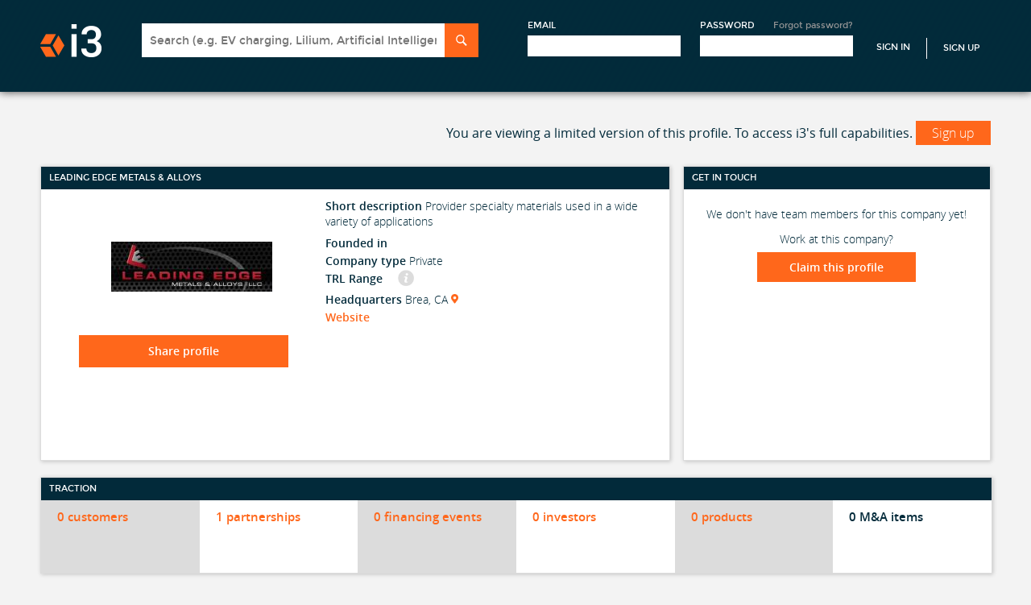

--- FILE ---
content_type: text/html; charset=utf-8
request_url: https://i3connect.com/company/leading-edge-metals-alloys
body_size: 62413
content:
<!DOCTYPE html>
<html xmlns="http://www.w3.org/1999/xhtml" xml:lang="en" lang="en">
<head>
  <script src="//cdn.optimizely.com/js/3086230227.js"></script>

  <title>Leading Edge Metals &amp; Alloys: Investment rounds, top customers, partners and investors | i3 Connect</title>
  <meta name="description" content="This page provides investment and traction data on Leading Edge Metals &amp; Alloys, a Provider specialty materials used in a wide variety of applications">
  <meta name="csrf-param" content="authenticity_token" />
<meta name="csrf-token" content="wh5vB4TnOMpq4BGX9NW7WvCTaVYMlkaBQ9b_ZFxqAa9_eniq1HbOc6UBwsO7J5HoyiFKnHmswgnhYp3bLsruGA" />
  <meta name="viewport" id="viewport" content="width=320">

  <!--[if lt IE 9]>
  <script src="//ie7-js.googlecode.com/svn/version/2.1(beta4)/IE9.js"></script>
  <![endif]-->

  
  <link rel="stylesheet" href="/assets/application-b9272dea504724f2137cda77b5f9303ed7f7f7f7717ef6d54d63351abaac9645.css" />
  
  <link rel="stylesheet" href="/assets/owlcarousel/owl.carousel-fc6592f68ca7dd3967836f5d86301503c17f273f72867cd825933507a4928fb6.css" />
  <link rel="stylesheet" href="/assets/owlcarousel/owl.transitions-31bf7f4a9c9495c6858750f1513c26eee25ffe7d40bf65b9e96902cd80daad38.css" />
  <link rel="stylesheet" href="/assets/react-grid-layout/css/styles-ba6fd2937408f7ed4ca0765a15fc2a98267691ce28ff024ed426bb4940f478ba.css" />
  <link rel="stylesheet" href="/assets/react-resizable/css/styles-580c491cd73425e33dd873edd63362dd431041aaa31c533645776a55801305db.css" />
  <link rel="stylesheet" href="/assets/maini3-589e7267e10851f9a1bf0b987278a19d3fa0c4036425ae85bc8080fe37ac4bab.css" />


 <!-- Each page has own stylesheet -->

  <script src="/assets/application-78d7b46655c51c9d0050468a45d589d10756db2f2b1ade5748a4ec812531f198.js"></script>
  
   <script src="/assets/company_includes-7110614cc86a564e17b8a368db21b0bff07235b69673264ed70c96b533faaba3.js"></script>
   <script src="/assets/jquery.scrollTo.min-fdee93a7b703f8234d27a45dffac16c10763e40b00fd24e8a53e0d6b9c69dec4.js"></script>

<script src="/assets/company_includes-7110614cc86a564e17b8a368db21b0bff07235b69673264ed70c96b533faaba3.js"></script>


  <!-- Trackers -->
  <!-- Google Tag Manager -->
  <script>
    (function(w,d,s,l,i){w[l]=w[l]||[];w[l].push({'gtm.start':new Date().getTime(),event:'gtm.js'}); var f=d.getElementsByTagName(s)[0],j=d.createElement(s),dl=l!='dataLayer'?'&l='+l:''; j.async=true;j.src='https://www.googletagmanager.com/gtm.js?id='+i+dl;f.parentNode.insertBefore(j,f);})(window,document,'script','dataLayer','GTM-NM2GKVK');
  </script>
<!-- End Google Tag Manager -->
 <!-- Google Analytics -->



  
  <!-- <script type="text/javascript">
  setTimeout(function(){var a=document.createElement("script");
  var b=document.getElementsByTagName("script")[0];
  // a.src=document.location.protocol+"//script.crazyegg.com/pages/scripts/0037/7401.js?"+Math.floor(new Date().getTime()/3600000);
  a.src=document.location.protocol("https:"===document.location.protocol?"https://":"http://")+Math.floor(new Date().getTime()/3600000);
  a.async=true;a.type="text/javascript";b.parentNode.insertBefore(a,b)}, 1);
  </script> -->

    <script src="/packs/js/runtime-3e7d55a34c12f7ceac5e.js" defer="defer"></script>
<script src="/packs/js/976-45acc83946492532c6c9.js" defer="defer"></script>
<script src="/packs/js/406-dc84a2293257b52a60b8.js" defer="defer"></script>
<script src="/packs/js/789-f52f2e48d573af6a3170.js" defer="defer"></script>
<script src="/packs/js/788-ea7c611771f11b1be50d.js" defer="defer"></script>
<script src="/packs/js/754-d72fa66faa027f7a26a8.js" defer="defer"></script>
<script src="/packs/js/application-88a3a5e6af07290eb4bb.js" defer="defer"></script>
    <link rel="stylesheet" href="/packs/css/406-ef063f40.css" />
<link rel="stylesheet" href="/packs/css/754-a78d5eb3.css" />
<link rel="stylesheet" href="/packs/css/application-e29dd24f.css" />
  <meta name="sentry-trace" content="ac49335eeaf44046a448ed350f7f51f1-fd4845b6bec64cb2-1">
<meta name="baggage" content="sentry-trace_id=ac49335eeaf44046a448ed350f7f51f1,sentry-sample_rate=1.0,sentry-sampled=true,sentry-environment=production,sentry-release=ea65c9427f2dc9bda99ca40b7031ab1b7747e8b8,sentry-public_key=c74f39e3e2ddb6706a02316231b28257">
  </head>

<body class="profile">

    <!-- Google Tag Manager (noscript) -->
    <noscript><iframe src=https://www.googletagmanager.com/ns.html?id=GTM-NM2GKVK
    height="0" width="0" style="display:none;visibility:hidden"></iframe></noscript>
    <!-- End Google Tag Manager (noscript) -->


<div id="wrapper">
  
<div id="header-wrapper">
    <!-- Not signed in header -->
      <link rel="stylesheet" href="/assets/front_page_c-e12ca3366b7bf0fdbd35ebace56c1ab54e5e62450a154e97a4924be10b47a9c2.css" />
      <link rel="stylesheet" href="/assets/maini3-589e7267e10851f9a1bf0b987278a19d3fa0c4036425ae85bc8080fe37ac4bab.css" />
      <!-- Header -->
  <div id="header-wrapper">
    <header id="header" class="section">
      <a href="/" id="logo">i3</a>
      <a href="#mobile-menu" id="mobile-menu-button">Menu</a>
      <div id="header-account-wrapper">
        
<div class="search-sectio">
<form class="search panel-target" id="search-form" action="/solr_search" accept-charset="UTF-8" method="get">
  <div class="header-search-box">
  <input type="text" name="q" id="q" class="search-input typeahead" placeholder="Search (e.g. EV charging, Lilium, Artificial Intelligence)" onfocus="displaySearchResultsFocus()" onkeyup="displaySearchResultsKeyUp()" data-provide="typeahead" autocomplete="off" />
  <input type="submit" name="commit" value="Search" class="search-submit" data-disable-with="Search" />
  </div>
</form></div>


        <div class="sign-up-section">
        <form id="header-account" action="/account/signin" accept-charset="UTF-8" method="post"><input type="hidden" name="authenticity_token" value="FEXaGqebI0krt2INtWxPqcek6IPdBJuq3x-Ldg7a3QfxEP6MsmF7W-1xIceKr2cRlsnyPLwTCfraSnHlBEprgg" autocomplete="off" />
          <input type="hidden" name="ref" id="ref" autocomplete="off" />
          <input type="hidden" name="apply_to" id="apply_to" class="apply_to" autocomplete="off" />
          <!-- remote_ip: 10.3.1.182 -->
          <div class="form-block">
            <label>Email</label>
            <input class="text-input" tabindex="1" type="email" name="user[email]" id="user_email" />
          </div>

          <div class="form-block">
            <label>Password</label>
            <a class="forgot-pass-link" href="/account/forgot_password">Forgot password?</a>
            <input class="text-input" tabindex="2" type="password" name="user[password]" id="user_password" />
          </div>
          <input type="submit" name="commit" value="Sign In" class="sign-in-link" data-disable-with="Sign In" />
            <a class="sign-up-link" href="/">Sign Up</a>
</form>        </div>

      </div>
    </header>
  </div> <!-- END Header -->

</div>
<script>
  function displaySearchResultsKeyUp() {
    if($("#q").val().length > 0) {
      $('.header-search-results').hide();
    }
    else {
      $('.header-search-results').show();
    }
  }

  function displaySearchResultsFocus() {
    $('.header-search-results').show();
  }

  $(function() {
    $('body').click(function() {
      $('.header-search-results').hide();
    });
  });
</script>


  <!-- CONTENT -->
  <div id="content-wrapper">
    <div id="content" class="section">

      <!-- Flash Messages -->




      






<div id="company-content" class="content-wrapper ng-cloak" ng-app="companiesApp" ng-controller="showCtrl" data-company-id="11760" data-profile-type="company" ng-cloak>

<script type="text/javascript">
$(document).ready(function() {
  $('#toggleMenu').on("click", function(event) {
    event.stopPropagation();
    $("#nav-arrows").html(''); //fix menu autowidth issue (it's nonsense, I know...but it works)

    var e = $(this);
    var elem = $('.admin-nav-options');

    if(elem.is(":visible")) {
      elem.hide();
      $('#nav-arrows').removeClass("icon-down-arrow").addClass("icon-forward-arrow");
    }
    else {
      elem.show();
      $('#nav-arrows').removeClass("icon-forward-arrow").addClass("icon-down-arrow");
    }
  });

  $(document).click(function(event) {
    if(!$(event.target).closest('.admin-nav-options').length) {
      if($('.admin-nav-options').is(":visible")) {
        $('.admin-nav-options').hide();
      }
    }
  });
});

  var companyApp = angular.module('companiesApp', []);

companyApp.config(["$httpProvider", function($httpProvider) {
  $httpProvider.defaults.headers.common['X-CSRF-Token'] = $('meta[name=csrf-token]').attr('content');
}])

  companyApp.filter('nfcurrency', [ '$filter', '$locale', function ($filter, $locale) {
  var currency = $filter('currency'), formats = $locale.NUMBER_FORMATS;
  return function (amount, symbol) {
    var value = currency(amount, symbol)||'';
    return value.replace(new RegExp('\\' + formats.DECIMAL_SEP + '\\d{2}'), '')
  };
}]);

companyApp.filter("to_trusted", ['$sce', function($sce) {
  return function(text) {
    return $sce.trustAsHtml(text);
  };
}]);

companyApp.filter("numShort", function() {
  return function(number) {
    var abs;
    if (number == void(0) || number == 0) return "";

    abs = Math.abs(number);
    if (abs >= Math.pow(10, 12)) {
      number = (number / Math.pow(10, 12)).toFixed(1) + "T";
    } else if (abs < Math.pow(10, 12) && abs >= Math.pow(10, 9)) {
      number = (number / Math.pow(10, 9)).toFixed(1) + "B";
    } else if (abs < Math.pow(10, 9) && abs >= Math.pow(10, 6)) {
      number = (number / Math.pow(10, 6)).toFixed(0) + "M";
    } else if (abs < Math.pow(10, 6) && abs >= Math.pow(10, 3)) {
      number = (number / Math.pow(10, 3)).toFixed(0) + "K";
    }

    return "$" + number;
  };
});

companyApp.directive('recommendCarousel', function() {
  return function(scope, element, attrs) {
    if (scope.$last){
      $("#company-recommendations").owlCarousel({
        items: 4,
        navigation: true,
        pagination: false,
        paginationNumbers: false,
        scrollPerPage: true,
        singleItem: false,
        itemsDesktop: false,
        itemsDesktopSmall: [1024, 2],
        itemsTablet: [768, 2],
        itemsMobile: [479, 2]
      });
    }
  };
});

companyApp.directive('cancelma', function($compile) {
  return function(scope, element, attrs) {
    element.bind("click", function() {
      $('.ma-copy').remove();
      $('.ma-table tbody tr:not(.edit-row)').show();
    });
  };
});

companyApp.directive('cancelinvestment', function($compile) {
  return function(scope, element, attrs) {
    element.bind("click", function() {
      $('.investment-copy').remove();
      $('.investments-table tbody tr:not(.edit-row)').show();
    });
  };
});

companyApp.directive('editinvestment', function($compile) {
  return function(scope, element, attrs) {
    element.bind("click", function(){
      var row = $(this).closest('tr');
      var id = this.id.split('_')[1];

      if(id) {
        scope.investment = scope.findItem("investments", id);
        scope.investment.investment_date = scope.formatDateProper(scope.investment.investment_date);
      }
      else {
        scope.investment = {};
        row = $('.investments-table tbody tr:first-child');
		$('#inv_rel_sel_0').prop('checked', true);
      }

      $('.investment-copy').remove();
      $('.investments-table tbody tr:not(.edit-row)').show();
      var cloned = $('.investments-table tbody .edit-row').clone().addClass('investment-copy');
      cloned.prop('data-investment-id', id);
      cloned.find('.add_investment_input').prop('id','add_investment_input_copy');
      cloned.show();

      row.after($compile(cloned)(scope));
      row.hide();
      $('.investment-copy .edit-date').datepicker({
        changeMonth: true,
        changeYear: true,
        dateFormat:'mm/dd/yy',
        maxDate: new Date,
        onSelect:function (date) {
        }
      });

      scope.$apply(function() {
        angular.element($('.investment-copy .company-img')).replaceWith($compile('<div class="thumb-60 thumb"><img class="company-img" ng-src="{{(investment.ogo_url) || \'/assets/newdesign/Corporate_Icon_130x130Gray-2264e8eda3325a9895c92b0179bd5c051fb133a5e604e0df04307c12596dc27f.png\'}}" /></div>')(scope));
        angular.element($('.investment-copy .char-limiter')).replaceWith($compile('<span class="float-right char-limiter" ng-class="{\'error-message\': investment.notes.length > 400}">{{400 - investment.notes.length}}/400 <span style="font-weight:normal;">characters left</span></span>')(scope));
        investmentSelector = $('#add_investment_input_copy').tokenInput("/api/suggest/investor_name_and_id", {
          queryParam: "term",
          preventDuplicates: true,
          searchDelay: 1000,
          onAdd: function(item) {
          		var inv_list = $('.investment-copy .investors_entered');

          		if (inv_list.length)
          		{
					inv_list.append('<li id="inv_list_item_' + item.id + '"><input type="radio" id="inv_rel_sel_' + item.id + '" value="' + item.id + '" name="inv_rel_sel"' + (item.has_inc_accel_rel ? 'checked' : '') + '>' + item.name + '</li>');
				}
          },
          onDelete: function(item) {
			var inv_list = $('.investment-copy .investors_entered');

			if (inv_list.length) {
	          	var inv_list_item = $('#inv_list_item_' + item.id);
	          	var inv_radio_item = $('#inv_rel_sel_' + item.id);

				if (inv_radio_item.prop('checked'))
				{
        	  		$('.investment-copy #inv_rel_sel_0').prop('checked', true);
				}

	          	inv_list_item.remove();
	        }
          },
        });
      });

      investmentSelector.tokenInput("clear");
      if(scope.investment && scope.investment.id) {
        scope.investment.investors.forEach(function(i) {
          var has_inc_accel_rel = (scope.investment.get_related_inc_accel_cid == i.id);
          investmentSelector.tokenInput("add", {id: i.id, name: i.name, has_inc_accel_rel: has_inc_accel_rel});
        });

        if (scope.investment.get_related_inc_accel_cid == -1) {
			$('.investment-copy #inv_rel_sel_0').prop('checked', true);
	    }
      }
    });
  };
});

companyApp.directive('editma', function($compile) {
  return function(scope, element, attrs) {
    element.bind("click", function(){
      var row = $(this).closest('tr');
      var id = this.id.split('_')[1];
      if(id) {
        scope.acquisition = scope.findItem("ma", id);
        scope.acquisition.date_announced = scope.formatDateProper(scope.acquisition.date_announced);
        scope.acquisition.date_closed = scope.formatDateProper(scope.acquisition.date_closed);
      }
      else {
        scope.acquisition = {};
        row = $('.ma-table tbody tr:first-child');
      }

      $('.ma-copy').remove();
      $('.ma-table tbody tr:not(.edit-row)').show();
      var cloned = $('.ma-table tbody .edit-row').clone().addClass('ma-copy');
      cloned.find('.edit-direction').addClass('edit-direction-copy');
      cloned.prop('data-ma-id', id);
      cloned.find('.add_ma_input').prop('id','add_ma_input_copy');
      cloned.show();

      row.after($compile(cloned)(scope));
      row.hide();
      $('.ma-copy .edit-date').datepicker({
        changeMonth: true,
        changeYear: true,
        dateFormat:'mm/dd/yy',
        maxDate: new Date,
        onSelect:function (date) {
        }
      });

      scope.$apply(function() {
        angular.element($('.ma-copy .company-img')).replaceWith($compile('<div class="thumb-60 thumb"><img class="company-img" ng-src="{{(acquisition.acquired_logo_url) || \'/assets/newdesign/Corporate_Icon_130x130Gray-2264e8eda3325a9895c92b0179bd5c051fb133a5e604e0df04307c12596dc27f.png\'}}" /></div>')(scope));
        angular.element($('.ma-copy .char-limiter')).replaceWith($compile('<span class="float-right char-limiter" ng-class="{\'error-message\': acquisition.notes.length > 400}">{{400 - acquisition.notes.length}}/400 <span style="font-weight:normal;">characters left</span></span>')(scope));
        maSelector = $('#add_ma_input_copy').tokenInput("/api/suggest/company_all_name_and_id", {
          queryParam: "term",
          tokenLimit: 1,
          searchDelay: 1000,
          onAdd: function() {
          //  $("#token-input-add_input_input_clone").closest("ul").css("border-color", "#ddd");
          }
        });
      });

      maSelector.tokenInput("clear");
      if(scope.acquisition && scope.acquisition.acquired && scope.acquisition.acquired.id) {
        maSelector.tokenInput("add", {id: scope.acquisition.acquired.id, name: scope.acquisition.acquired.name});
      }      
    });
  };
});

companyApp.directive('cancelmanagement', function($compile) {
  return function(scope, element, attrs) {
    scope.teamSelector.tokenInput("clear");
    element.bind("click", function() {
      $('#management-data').remove();
      $('.management-copy').fadeOut().remove();
      $('.management-wrapper').fadeIn();
      $('#edit-new-team').hide();
      $('#add-team-span, .team-find-edit, .show-add-team-link').show();
    });
  };
});

companyApp.directive('editmanagement', function($compile) {
  return function(scope, element, attrs) {
    element.bind("click", function(){
      var id = this.id.split('_')[1];
      var row = null;

      if(id) {
        scope.teammember = scope.findItem("team", id);
        scope.teammember.date_joined = scope.formatDateProper(scope.teammember.date_joined);
        scope.teammember.date_departed = scope.formatDateProper(scope.teammember.date_departed);
        row = $(this).closest('.management-wrapper');
        $('.team-find-edit, #edit-new-team').hide();
      }
      else {
        scope.teammember = {};

        if($('#management-data').length > 0) {
          scope.teammember.person = {
            first_name: $('#management-data').data('first'),
            last_name: $('#management-data').data('last')
          };
        }

        $('#edit-new-team').show();
        $('.team-find-edit').hide();
        row = $('.management-wrapper-new');
      }

      $('.management-copy').remove();
      $('.management-wrapper, .management-wrapper-new').show();
      var cloned = $('.edit-management').clone().addClass('management-copy');
      cloned.prop('data-teammember-id', id);
      cloned.find('.edit-required').prop('required', true);
      cloned.find('.edit-person').val(scope.teammember.person_id);
      cloned.fadeIn();
      row.after(cloned);
      row.hide();
      $compile(cloned)(scope);

      $('.management-copy .edit-date').datepicker({
          changeMonth: true,
          changeYear: true,
          dateFormat:'mm/dd/yy',
          onSelect:function (date) {
          }
        });
    });
  };
});

companyApp.directive('cancelboard', function($compile) {
  return function(scope, element, attrs) {
    scope.boardmemberSelector.tokenInput("clear");
    element.bind("click", function() {
      $('#board-data').remove();
      $('.board-copy').fadeOut().remove();
      $('.board-wrapper').fadeIn();
      $('#edit-new-board').hide();
      $('#add-board-span, .board-find-edit, .show-add-board-link').show();
    });
  };
});

companyApp.directive('editboard', function($compile) {
  return function(scope, element, attrs) {
    element.bind("click", function(){
      var id = this.id.split('_')[1];
      var row = null;

      if(id) {
        scope.boardmember = scope.findItem("board_of_directors", id);
        scope.boardmember.start_date = scope.formatDateProper(scope.boardmember.start_date);
        scope.boardmember.end_date = scope.formatDateProper(scope.boardmember.end_date);
        row = $(this).closest('.board-wrapper');
        $('.board-find-edit, #edit-new-board').hide();
      }
      else {
        scope.boardmember = {};

        if($('#board-data').length > 0) {
          scope.boardmember.person = {
            first_name: $('#board-data').data('first'),
            last_name: $('#board-data').data('last')
          };
        }

        $('#edit-new-board').show();
        $('.board-find-edit').hide();
        row = $('.board-wrapper-new');
      }

      $('.board-copy').remove();
      $('.board-wrapper, .board-wrapper-new').show();
      var cloned = $('.edit-board').clone().addClass('board-copy');
      cloned.prop('data-board-id', id);
      cloned.find('.board-edit-required').prop('required', true);
      cloned.find('.edit-person').val(scope.boardmember.person_id);
      cloned.find('.add_investor_input').prop('id','add_investor_input_copy');
      cloned.fadeIn();
      row.after(cloned);
      row.hide();
      $compile(cloned)(scope);

      $('.board-copy .edit-date').datepicker({
          changeMonth: true,
          changeYear: true,
          dateFormat:'mm/dd/yy',
          onSelect:function (date) {
          }
        });

      scope.$apply(function() {
        investorSelector = $('#add_investor_input_copy').tokenInput("/api/suggest/investor_name_and_id", {
          queryParam: "term",
          tokenLimit: 1,
          searchDelay: 1000,
          onAdd: function() {
          //  $("#token-input-add_input_input_clone").closest("ul").css("border-color", "#ddd");
          }
        });
      });

      investorSelector.tokenInput("clear");
      if(scope.boardmember && scope.boardmember.investor) {
        investorSelector.tokenInput("add", {id: scope.boardmember.investor.id, name: scope.boardmember.investor.name});
      }
    });
  };
});



companyApp.directive('cancelcustomer', function($compile) {
  return function(scope, element, attrs) {
    element.bind("click", function() {
      $('.customer-copy').remove();
      $('.customers-table tbody tr:not(.edit-row)').show();
    });
  };
});

companyApp.directive('editcustomer', function($compile) {
  return function(scope, element, attrs) {
    element.bind("click", function(){
      var row = $(this).closest('tr');
      var id = this.id.split('_')[1];

      if(id) {
        scope.customer = scope.findItem("customers", id);
        customer = scope.customer.company1.id == scope.companyId ? scope.customer.company2 : scope.customer.company1;
        scope.customer.relationship_date = scope.formatDateProper(scope.customer.relationship_date);
      }
      else {
        scope.customer = {};
        row = $('.customers-table tbody tr:first-child');
      }

      $('.customer-copy').remove();
      $('.customers-table tbody tr:not(.edit-row)').show();
      var cloned = $('.customers-table tbody .edit-row').clone().addClass('customer-copy');
      cloned.prop('data-customer-id', id);
      cloned.find('.add_customer_input').prop('id','add_customer_input_copy');
      cloned.show();

      row.after($compile(cloned)(scope));
      row.hide();
      $('.customer-copy .edit-date').datepicker({
          changeMonth: true,
          changeYear: true,
          dateFormat:'mm/dd/yy',
          maxDate: new Date,
          onSelect:function (date) {

          }
        });

      scope.$apply(function() {
        angular.element($('.customer-copy .company-img')).replaceWith($compile('<div class="thumb-60 thumb"><img class="company-img" ng-src="{{(customer.company1.id == profile.company.id ? customer.logo_url2 : customer.logo_url1) || \'/assets/newdesign/Corporate_Icon_130x130Gray-2264e8eda3325a9895c92b0179bd5c051fb133a5e604e0df04307c12596dc27f.png\'}}" /></div>')(scope));
        angular.element($('.customer-copy .char-limiter')).replaceWith($compile('<span class="float-right char-limiter" ng-class="{\'error-message\': customer.notes.length > 400}">{{400 - customer.notes.length}}/400 <span style="font-weight:normal;">characters left</span></span>')(scope));
        customerSelector = $('#add_customer_input_copy').tokenInput("/api/suggest/company_all_name_and_id", {
          queryParam: "term",
          tokenLimit: 1,
          searchDelay: 1000,
          onAdd: function() {
          //  $("#token-input-add_input_input_clone").closest("ul").css("border-color", "#ddd");
          }
        });
      });

      customerSelector.tokenInput("clear");
      if(customer && customer.id) {
        customerSelector.tokenInput("add", {id: customer.id, name: customer.name});
      }
    });
  };
});

companyApp.directive('cancelrelationship', function($compile) {
  return function(scope, element, attrs) {
    element.bind("click", function() {
      $('.relationship-copy').remove();
      $('.relationships-table tbody tr:not(.edit-row)').show();
    });
  };
});

companyApp.directive('editrelationship', function($compile) {
  return function(scope, element, attrs) {
    element.bind("click", function(){
      var row = $(this).closest('tr');
      var id = this.id.split('_')[1];

      if(id) {
        scope.relationship = scope.findItem("relationships", id);
        relationship = scope.relationship.company1.id == scope.companyId ? scope.relationship.company2 : scope.relationship.company1;
        scope.relationship.relationship_date = scope.formatDateProper(scope.relationship.relationship_date);
      }
      else {
        scope.relationship = {};
        row = $('.relationships-table tbody tr:first-child');
      }

      $('.relationship-copy').remove();
      $('.relationships-table tbody tr:not(.edit-row)').show();
      var cloned = $('.relationships-table tbody .edit-row').clone().addClass('relationship-copy');
      cloned.prop('data-relationship-id', id);
      cloned.find('.edit-relationship-type').prop('required', true);
      cloned.find('.add_relationship_input').prop('id','add_relationship_input_copy');
      cloned.show();

      row.after(cloned);
      row.hide();
      $('.relationship-copy .edit-date').datepicker({
          changeMonth: true,
          changeYear: true,
          dateFormat:'mm/dd/yy',
          maxDate: new Date,
          onSelect:function (date) {

          }
        });
      $compile(cloned)(scope);

      scope.$apply(function() {
        angular.element($('.relationship-copy .company-img')).replaceWith($compile('<div class="thumb-60 thumb"><img class="company-img" ng-src="{{(relationship.company1.id == profile.company.id ? relationship.logo_url2 : relationship.logo_url1) || \'/assets/newdesign/Corporate_Icon_130x130Gray-2264e8eda3325a9895c92b0179bd5c051fb133a5e604e0df04307c12596dc27f.png\'}}" /></div>')(scope));
        angular.element($('.relationship-copy .char-limiter')).replaceWith($compile('<span class="float-right char-limiter" ng-class="{\'error-message\': relationship.notes.length > 400}">{{400 - relationship.notes.length}}/400 <span style="font-weight:normal;">characters left</span></span>')(scope));
//         relationshipSelector = $('#add_relationship_input_copy').tokenInput("/api/suggest/company_all_name_and_id", {
          relationshipSelector = $('#add_relationship_input_copy').tokenInput("/api/suggest/partner_name_and_id", {
          queryParam: "term",
          tokenLimit: 1,
          searchDelay: 1000,
          onAdd: function() {
          //  $("#token-input-add_input_input_clone").closest("ul").css("border-color", "#ddd");
          }
        });
      });

      relationshipSelector.tokenInput("clear");
      if(scope.relationship.id) {
        relationshipSelector.tokenInput("add", {id: relationship.id, name: relationship.name});
      }
    });
  };
});


companyApp.directive('cancelproduct', function($compile) {
  return function(scope, element, attrs) {
    element.bind("click", function() {
      $('.product-copy').remove();
      $('.products-table tbody tr:not(.edit-row)').show();
    });
  };
});

companyApp.directive('editproduct', function($compile) {
  return function(scope, element, attrs) {
    element.bind("click", function(){
      var row = $(this).closest('tr');
      var id = this.id.split('_')[1];

      if(id) {
        scope.product = scope.findItem("products", id);
      }
      else {
        scope.product = {};
        row = $('.products-table tbody tr:first-child');
      }

      $('.product-copy').remove();
      $('.products-table tbody tr:not(.edit-row)').show();
      var cloned = $('.products-table tbody .edit-row').clone().addClass('product-copy');
      cloned.prop('data-product-id', id);
      cloned.find('.edit-name').prop('required', true);
      cloned.find('#product_image_preview').prop('id', 'product_image_preview-copy');

      if(scope.product.product_image_url) {
        cloned.find('.upload-image-icon').hide();
        cloned.find('#product_image_preview-copy').prop('src', scope.product.product_image_url);
      }
      cloned.show();
      row.after(cloned);
      row.hide();
      $compile(cloned)(scope);

      scope.$apply(function() {
        angular.element($('.product-copy .char-limiter')).replaceWith($compile('<span class="float-right char-limiter" ng-class="{\'error-message\': product.description.length > 400}">{{400 - product.description.length}}/400 <span style="font-weight:normal;">characters left</span></span>')(scope));
      });
    });
  };
});

companyApp.directive('pdfElem', function() {
  return {
    restrict: 'A',
    link: function($scope, element, attrs) {
      $scope.updatePdf = function() {
        var url = $scope.selectedPdf && $scope.selectedPdf.pdf_file.url;
        var elem = element;
        var pdfObj = $('#pdf-object');
        if($scope.selectedPdf != null) {
          var pdfTimestamp = $scope.selectedPdf.updated_at;
        }
        if(pdfObj.length > 0 ) {
          pdfObj.attr('data', url);
          $('#pdf-link').attr('href', url);
          pdfTimestamp.attr('data', updated_at);
        }
        else if(url) {
          elem.replaceWith('<object ng-disabled="!selectedPdf" ng-show="selectedPdf" data="' + url + '" class="cp-deck" id="pdf-object">Unable to display : <a href="' + url + '" id="pdf-link">Download</a></object>');
        }
      }

      $scope.updatePdf();
    }
  };
});

companyApp.directive('httpPrefix', function() {
  return {
    restrict: 'A',
    require: 'ngModel',
    link: function(scope, element, attrs, controller) {
      function ensureHttpPrefix(value) {
        // Need to add prefix if we don't have http:// prefix already AND we don't have part of it
        if(value && !/^(https?):\/\//i.test(value) && 'http://'.indexOf(value) === -1) {
          controller.$setViewValue('http://' + value);
          controller.$render();
          return 'http://' + value;
        }
        else {
            return value;
        }
      }
      controller.$formatters.push(ensureHttpPrefix);
      controller.$parsers.push(ensureHttpPrefix);
    }
  };
});

companyApp.directive('datepicker', function() {
  return {
    restrict: 'A',
    require : 'ngModel',
    link : function (scope, element, attrs, ngModelCtrl) {
      $(function(){
        element.datepicker({
          changeMonth: true,
          changeYear: true,
          dateFormat:'mm/dd/yy',
          onSelect:function (date) {
            scope.$apply(function () {
              ngModelCtrl.$setViewValue(date);
            });
          }
        });
      });
    }
  }
});

companyApp.directive('fancySelect', function() {
  return {
    restrict: 'A',
    scope: false,
    link: function($scope, element, attrs) {
      var $targetSelect = $(element);
      $targetSelect.selectBox().change(function () {
        var selected = $(this).val();

        $scope.$apply(function() {
          $scope.selectedPdfTypeId = selected;
          $scope.selectedPdf = $scope.profile.company_deck[$scope.selectedPdfTypeId - 1];
          $scope.updatePdf();
        });
      });

      if($scope.selectedPdf != null) {
        $('.products-tech-header a.selectBox').show();
      }
      else {
        $('.products-tech-header a.selectBox').hide();
      }

      $targetSelect.selectBox('refresh');
    }
  };
});


//define services for company
companyApp.factory("companyService", function($http) {
  return {
    addPatents: function(params) {
      return $http({
        url: "/api/company/add_patents",
        method : "POST",
        data: params
      });
    },

    claimOpenProfile: function(params) {
      return $http({
        url: "/api/company/claim_open_profile",
        method: "POST",
        data: params
      });
    },

    seeAll: function(companyId, type) {
      query = "/" + companyId + "?type=" + type;
      return $http({
        url: "/api/company/see_all" + query,
        method : "GET"
      });
    },

    editOptions: function() {
      return $http({
        url: "/api/company/edit_options",
        method : "GET"
      });
    },

    updatePatents: function(params) {
      return $http({
        url: "/api/company/update_patents",
        method : "PUT",
        data: params
      });
    },

    toggleVisible: function(params) {
      return $http({
        url: "/api/company/toggle_visible",
        method : "POST",
        data: params
      });
    },

    updateAlternateNames: function(params) {
      return $http({
        url: "/api/company/alternate_names",
        method : "POST",
        data: params
      });
    },

    addInvestor: function(params) {
      return $http({
        url: "/investors?source=investments",
        method : "POST",
        data: params
      });
    },

    addCompany: function(params) {
      return $http({
        url: "/companies.json?source=relationships",
        method : "POST",
        data: params
      });
    },

    requestUpdate: function(params, companyId) {
      return $http({
        url: "/api/company/request_update/" + companyId,
        method : "POST",
        data: params
      });
    },

    sendFeedback: function(params) {
      return $http({
        url: "/api/company/send_feedback",
        method : "POST",
        data: params
      });
    },

    sendSuggestedComp: function(params) {
      return $http({
        url: "/dashboard/send_suggested_comp",
        method : "POST",
        data: params
      });
    },

    sendUpdateDescription: function(params) {
      return $http({
        url: "/api/company/send_update_description",
        method : "POST",
        data: params
      });
    },

    createUserList: function(params) {
      return $http({
        url: "/user_lists/create.json",
        method : "POST",
        data: params
      });
    },

    updateUserLists: function(params) {
      return $http({
        url: "/user_lists/add_companies_to_lists.json?" + params,
        method : "GET"
      });
    },

    contactProfile: function(params, companyId) {
      return $http({
        url: "/api/company/" + companyId + "/contact_po",
        method : "POST",
        data: params
      });
    },

    shareProfile: function(params, companyId) {
      return $http({
        url: "/api/company/" + companyId + "/share_profile",
        method : "POST",
        data: params
      });
    },

    inviteColleague: function(params, companyId) {
      return $http({
        url: "/api/company/" + companyId + "/invite_colleague",
        method : "POST",
        data: params
      });
    },

    getCompanyProfile: function(companyId) {
      return $http.get("/api/company/profile/" + companyId);
    },

    patents: function(companyId, sort, dir, type) {
      var append = "?sort_by=" + sort + "&direction=" + dir + "&type=" + type;
      return $http.get("/api/search/patents/" + companyId + append);
    },

    updateCompanyProfile: function(params, id) {
      return $http({
        url: "/api/company/update.json",
        method: "POST",
        data: params
      });
    },

    follow: function(entity_id) {
      return $http({
        url: "/account/follow",
        method: "POST",
        data: { entity_id : entity_id }
      });
    },

    unfollow: function(entity_id) {
      return $http({
        url: "/account/unfollow",
        method: "POST",
        data: { entity_id : entity_id }
      });
    },

    uploadCompanyDeck: function(companyId, deckId, typeId, files) {
      var fd = new FormData();

      angular.forEach(files, function(file) {
        fd.append('file', file);
      });

      fd.append('user_submitted_type_id', typeId);
      fd.append('deck_id', deckId);

      return $http.post("/api/company/" + companyId + "/upload_deck_pdf",
        fd,
        {
          transformRequest: angular.identity,
          headers: {'Content-Type':undefined}
        }
      );
    },

    updateOverview: function(companyId, params, files, parentCompanyIds) {
      var fd = new FormData();

      angular.forEach(files, function(file) {
        fd.append('company[company_logo]', file);
      });

      fd.append('type', $('#company-content').attr('data-profile-type'));
      fd.append('company[short_description]', params.short_description || "");
      fd.append('company[year_founded]', params.year_founded|| "");
      fd.append('company[development_stage_id]', params.development_stage_id || "");
      fd.append('company[investor_type_id]', params.investor_type_id || "");
      fd.append('company[industry_type_id]', params.industry_type_id || "");
      fd.append('company[company_status_id]', params.company_status_id || "");
      fd.append('company[industry_group_id]', params.industry_group_id || "");
      fd.append('company[primary_tag_id]', params.primary_tag_id || "");
      fd.append('company[address]', params.address || "");
      fd.append('company[city]', params.city || "");
      fd.append('company[state]', params.state || "");
      fd.append('company[zip]', params.zip || "");
      fd.append('company[country_id]', params.country_id || "");
      fd.append('company[website]', params.website || "");
      fd.append('company[ticker_symbol]', params.ticker_symbol || "");
      fd.append('parent_company_ids', parentCompanyIds || []);

      return $http.post("/api/company/" + companyId + "/overview",
        fd,
        {
          transformRequest: angular.identity,
          headers: {'Content-Type':undefined}
        }
      );
    },

    updatePerspective: function(companyId, params) {
      var fd = new FormData();

      fd.append('type', $('#company-content').attr('data-profile-type'));
      fd.append('company[perspective_updated_at]', params.perspective_updated_at || "");
      fd.append('company[perspective_updated_by_user_id]', params.perspective_updated_by_user_id || "");
      fd.append('company[market_insights]', params.market_insights || "");
      fd.append('company[company_insights]', params.company_insights || "");
      fd.append('company[perspective]', params.perspective || "");

      return $http.post("/api/company/" + companyId + "/perspective",
        fd,
        {
          transformRequest: angular.identity,
          headers: {'Content-Type':undefined}
        }
      );
    },

    updateProduct: function(companyId, params, files) {
      var fd = new FormData();
      var type = "add";

      fd.append('remove', params['remove']);
      fd.append('product_id', params.product_id || "");

      if(params['add'] || params['update']) {
        type = (params.product_id || "") == "" ? "add" : "update";

        angular.forEach(files, function(file) {
          fd.append(type + '[product][product_image]', file);
        });

        fd.append('type', $('#company-content').attr('data-profile-type'));
        fd.append(type + '[product][name]',                   params[type].product.name                    || "");
        fd.append(type + '[product][description]',            params[type].product.description             || "");
        fd.append(type + '[product][product_status_id]',      params[type].product.product_status_id       || "");
        fd.append(type + '[product][revenue_id]',             params[type].product.revenue_id              || "");
        fd.append(type + '[product][company_id]',             params[type].product.company_id              || "");
        fd.append(type + '[product][usd_per_kw_current]',     params[type].product.usd_per_kw_current      || "");
        fd.append(type + '[product][usd_per_kwh_current]',    params[type].product.usd_per_kwh_current     || "");
        fd.append(type + '[product][usd_per_kw_prospected]',  params[type].product.usd_per_kw_prospected   || "");
        fd.append(type + '[product][usd_per_kwh_prospected]', params[type].product.usd_per_kwh_prospected  || "");
      }

      return $http.post("/api/company/" + companyId + "/product",
        fd,
        {
          transformRequest: angular.identity,
          headers: {'Content-Type':undefined}
        }
      );
    },

    deleteCompanyDeck: function(deckId) {
      return $http({
        url: "/api/company/" + deckId + "/deck_pdf",
        method: "DELETE"
      });
    }
  };
});

//Update company
companyApp.controller("showCtrl", ["$scope","$location","$http","$anchorScroll","companyService","$window","$sce","companyProfileInitData",function($scope, $location, $http, $anchorScroll, companyService, $window, $sce,companyProfileInitData) {
  $scope.profile = companyProfileInitData;
  $scope.companyRecommendations = angular.copy($scope.profile.recommendations);
  $scope.URL_REGEXP = /^(ftp|http|https):\/\/(\w+:{0,1}\w*@)?(\S+)(:[0-9]+)?(\/|\/([\w#!:.?+=&%@!\-\/]))?$/;
  $scope.isEditingMode = false;
  $scope.patentType = 'uspto';
  $scope.showAll = {};
  $scope.showPencil = {};
  $scope.showLoading = {
    'investments_made_more' : false
  };
  $scope.isEditing = {};
  $scope.showSave = {};
  $scope.primary_tag_id = 0;
  $scope.profile.initial_comp_sector_chains;
  $scope.profile.fetch_perspective_info;
  $scope.allPatentsVisible = true;
  $scope.teammember = {};
  $scope.editOptions = {};
  $scope.boardmember = {};
  $scope.showUpdateEditor = {};
  $scope.notePreDelete = false;
  $scope.globalEdit = false;
  $scope.globalLoading = true;
  $scope.product = {};
  $scope.perspective_info = {};
  $scope.boardmember = {};
  $scope.ipoHistory = $scope.profile.ipo_history;
  $scope.acquisition = {};
  $scope.htmlBindings = {
    trustedAcquiredCompanyHtml : "",
    parentCompaniesHtml : "",
    childCompaniesHtml : "",
    subsidiaryCompaniesHtml : ""
  };
  $scope.product_image = null;
  $scope.selectedPdf = null;
  $scope.selectedPdfTypeId = 1;
  $scope.showFollowingLoading = false;
  $scope.following_text = "Follow";
  $scope.userName = $('#user_name').val();
  $scope.companyName = $('#company_name').val();
  $scope.isModalSaving = {
    shareProfile: false,
    contactProfile: false,
    requestUpdate: false,
    sendFeedback: false,
    addPipeline: false,
    addCompany: false,
    addInvestor: false,
    inviteColleague: false,
    alternateName: false,
    addPatents: false
  };
  $scope.showLoader = {
    toggleVisible: false
  };
  $scope.isShowing = {
    shareProfile : false,
    contactProfile : false,
    requestUpdate : false,
    sendFeedback: false,
    addPipeline : false,
    addCompany: false,
    addInvestor: false
  };
  $scope.messages = {
    shareProfile : "",
    contactProfile : "",
    requestUpdate : "",
    sendFeedback: "",
    normalEdit : "",
    corporateEdit : "",
    basicEdit : "",
    addPipelineButton : "Create a new list",
    addPipeline : "",
    addCompany : "",
    addInvestor: "",
    hideOrPublish: "Hide",
    inviteColleague: ""
  };
  $scope.addInvestorFrom = "";
  $scope.addCompanyFrom = "";
  $scope.contactProfileList = null;
  $scope.contactProfileBody = $('#contact-profile-body').val();
  $scope.orderByField = {
    'investor_portfolios_document' : 'first_investment_at',
    'investments_made' : 'investment_date',
    'program_participant_list': 'date'
  };
  $scope.reverseSort = {
    'investor_portfolios_document' : true,
    'investments_made' : true,
    'program_participant_list': true
  };
  $scope.loading = {};
  $scope.patentOrderByField = "filed_on";
  $scope.patentReverseSort = true;
  maSelector = null;
  customerSelector = null;
  relationshipSelector = null;

  $scope.teamSelector = $('#add_teams_input').tokenInput(getTeamSearchUrl, {
    queryParam: "term",
    tokenLimit: 1,
    searchDelay: 1000,
    onAdd: function(e) {
      $('.show-add-team-link').hide();
      $('#add-team-span').append("<div id='management-data' style='display:none;' data-first='"+e.first_name+"' data-last='"+e.last_name+"'></div>");
      $('#add-team-span').trigger('click');
      $scope.$apply(function() {
      });
    },
    onDelete: function() {
      $('.show-add-team-link').show();
      $scope.$apply(function () {
      });
    }
  });

  $scope.boardmemberSelector = $('#add_boardmembers_input').tokenInput(getBoardmemberSearchUrl, {
    queryParam: "term",
    tokenLimit: 1,
    searchDelay: 1000,
    onAdd: function(e) {
      $('.show-add-boardmember-link').hide();
      $('#add-board-span').append("<div id='board-data' style='display:none;' data-first='"+e.first_name+"' data-last='"+e.last_name+"'></div>");
      $('#add-board-span').trigger('click');
      $scope.$apply(function() {
      //  $scope.showUpdateEditor['boardmember'] = true;
      });
    },
    onDelete: function() {
      $('.show-add-boardmember-link').show();
      $scope.$apply(function () {
      //  $scope.showUpdateEditor['boardmember'] = false;
      });
    }
  });




  $scope.teammemberSocialClick = function(event) {
    var target = $(event.target);

    if(target.hasClass('social')) {
      event.stopPropagation();
      event.preventDefault();

      var parent = target.parent();

      if(parent.hasClass('link_linkedin')) {
        $window.open(parent.attr('ng-href'));
      }
      else if(parent.hasClass('link_email')) {
        $scope.contactProfileList = [$scope.profile.primary_contact];
        $('#contact-profile-body').val($scope.contactProfileBody);
        $('#contact_profile_owner_modal').css("left", "50%");
        $('#contact_profile_owner_modal').css("top", $(window).scrollTop() + 75);
      }
    }
  };

  $scope.teammemberFullSocialClick = function(event) {
    var target = $(event.target);

    if(target.hasClass('social')) {
      event.stopPropagation();
      event.preventDefault();

      var parent = target.parent();

      if(parent.hasClass('link_linkedin')) {
        $window.open(parent.attr('ng-href'));
      }
      else if(parent.hasClass('link_email')) {
        $scope.contactProfileList = [{
          id: parent.attr("data-user-id"),
          first_name: parent.attr("data-first-name"),
          last_name: parent.attr("data-last-name")
        }];
        var full_name = parent.attr("data-first-name") + " " + parent.attr("data-last-name");
        $('#contact-profile-body').val($scope.profile.po_contact_bodies[full_name]);
       // $scope.overlay['contactProfile'].toggle("open");
        openPopup("#contact_profile_owner_modal");
        centerModal("contact_profile_owner_modal");
        $('#contact_profile_owner_modal').css("left", "50%");
        $('#contact_profile_owner_modal').css("top", $(window).scrollTop() + 75);
        //$(".contact-profile-button").trigger("click");
      }
    }
  };

  $scope.seeAll = function(type)
  {
  	var itemLength = $scope.profile[type].length;
    if (type == "news") {
  	 var slideUpElem = $('.' + type + '-table tbody tr:not(.edit-row):nth-child(5)');
    }
    else {
     var slideUpElem = $('.' + type + '-table tbody tr:not(.edit-row):nth-child(6)');
    }

  	var slideDownElem = $('.' + type + '-table tbody tr:not(.edit-row)');



    if(itemLength > 5) {
      if($scope.showAll[type]) {
        //everything currently shown...now hide
        slideUpElem.nextAll().slideUp();
      }
      else {
        slideDownElem.nextAll().slideDown();
      }

      $scope.showAll[type] = !$scope.showAll[type];
    }
    else {
      $scope.loading[type] = true;
      companyService.seeAll($scope.companyId, type).
        success(function(data, status) {
          $scope.profile[type] = data;
          $scope.showAll[type] = true;
          $scope.loading[type] = false;
        }).
        error(function(data, status) {
          $scope.loading[type] = false;
        });
    }
  };

  $scope.togglePatents = function(type) {
    var checked = $("#all-" + type).is(':checked');
    angular.forEach($scope.profile.patent_data[type.replace('-','_')+"_patents"], function(item) {
      item.is_visible = checked;
    });
  };

  $scope.addPatents = function(isValid) {
    $scope.submitted = true;

    if(isValid) {
      var params = {
        company_id: $scope.companyId,
        patent_num: $scope.patent.patent_num,
        published_app_num: $scope.patent.published_app_num,
        application_num: $scope.patent.application_num,
        type: $scope.patentType
      };

      $scope.isModalSaving['addPatents'] = true;
      companyService.addPatents(params)
        .success(function(data, status) {
          $('.close').trigger("click");
          $scope.isModalSaving['addPatents'] = false;
          $scope.submitted = false;
          $('#patent-submitted').css("top", $(window).scrollTop() + 75);
          openPopup("#patent-submitted");
        }).
        error(function(data, status) {
          $scope.isModalSaving['addPatents'] = false;
        });
    }
  };

  $scope.contactMeFor = function(event) {
    var target = $(event.target);
    event.stopPropagation();
    event.preventDefault();

    $scope.contactProfileList = [{
      id: target.attr("data-user-id"),
      first_name: target.attr("data-first-name"),
      last_name: target.attr("data-last-name")
    }];
    $('#contact-profile-body').val($scope.contactProfileBody);
    openPopup("#contact_profile_owner_modal");
    centerModal("contact_profile_owner_modal");
    $('#contact_profile_owner_modal').css("left", "50%");
    $('#contact_profile_owner_modal').css("top", $(window).scrollTop() + 75);
  };

  $scope.investorAdd = function(isValid) {
    $scope.addInvestorSubmitted = true;

    if(isValid && !$scope.isShowing['addInvestor']) {
      var params = {
        company: {
          name: $scope.addInvestor.name,
          country_id: $scope.addInvestor.country_id,
          investor_type_id: $scope.addInvestor.investor_type_id
        }
      };

      $scope.messages['addInvestor'] = "";
      $scope.isShowing['addInvestor'] = true;
      $scope.isModalSaving['addInvestor'] = true;

      companyService.addInvestor(params)
        .success(function(data, status) {
          $scope.addInvestorSubmitted = false;
          $scope.addInvestor.name = "";
          $scope.addInvestor.country_id = 15026;
          $scope.addInvestor.investment_type_id = null;

          if($scope.addInvestorFrom == "team") {
            investorSelector.tokenInput("add", {id:data.id, name:data.name});
          }
          else {
            investmentSelector.tokenInput("add", {id:data.id, name:data.name});
          }

          $('.close').trigger("click");
          $scope.isShowing['addInvestor'] = false;
          $scope.isModalSaving['addInvestor'] = false;
        })
        .error(function(data, status) {
          $scope.messages['addInvestor'] = data;
          $scope.isShowing['addInvestor'] = false;
          $scope.isModalSaving['addInvestor'] = false;
        });
    }
  };

  $scope.toggleVisible = function() {
    if(!$scope.showLoader['toggleVisible']) {
      $scope.showLoader['toggleVisible'] = true;

      var params = {
        id : $scope.companyId
      };

      companyService.toggleVisible(params)
        .success(function(data, status) {
          $scope.profile = data;
          $scope.messages['hideOrPublish'] = $scope.profile.company.hidden ? "Publish" : "Hide";
          $scope.showLoader['toggleVisible'] = false;
        })
        .error(function(data, status) {
          $scope.showLoader['toggleVisible'] = false;
        });
    }
  };

  $scope.switchPatent = function(type) {
    $scope.patentType = type;

    if(type == "uspto") {
      $('#uspto-btn').addClass("selected");
      $('#espacenet-btn, #uspto-published-btn').removeClass("selected");
    }
    else if(type == "uspto-published") {
      $('#uspto-published-btn').addClass("selected");
      $('#espacenet-btn, #uspto-btn').removeClass("selected");
    }
    else if(type == "espacenet") {
      $('#uspto-btn, #uspto-published-btn').removeClass("selected");
      $('#espacenet-btn').addClass("selected");
    }
  };

  $scope.companyAdd = function(isValid) {
    $scope.addCompanySubmitted = true;

    if(isValid && !$scope.isShowing['addCompany']) {
      var params = {
        company: {
          name: $scope.addCompany.name,
          country_id: $scope.addCompany.country_id
        }
      };

      $scope.messages['addCompany'] = "";
      $scope.isShowing['addCompany'] = true;
      $scope.isModalSaving['addCompany'] = true;

      companyService.addCompany(params)
        .success(function(data, status) {
          $scope.addCompanySubmitted = false;
          $scope.addCompany.name = "";
          $scope.addCompany.country_id = 15026;

          if($scope.addCompanyFrom == "relationship") {
            relationshipSelector.tokenInput("clear");
            relationshipSelector.tokenInput("add", {id:data.id, name:data.name});
          }
          else if($scope.addCompanyFrom == "ma") {
            maSelector.tokenInput("add", {id:data.id, name:data.name});
          }
          else if($scope.addCompanyFrom == "customer") {
            customerSelector.tokenInput("add", {id:data.id, name:data.name});
          }
          else if($scope.addCompanyFrom == "investments-made") {
            relationshipSelector.tokenInput("add", {id:data.id, name:data.name});
          }

          $('.close').trigger("click");
          $scope.isShowing['addCompany'] = false;
          $scope.isModalSaving['addCompany'] = false;
        })
        .error(function(data, status) {
          $scope.messages['addCompany'] = data;
          $scope.isShowing['addCompany'] = false;
          $scope.isModalSaving['addCompany'] = false;
        });
    }
  };

  $scope.parentSelector = $('#add_parent_input').tokenInput(getParentSearchUrl, {
    queryParam: "term",
    searchDelay: 1000,
    tokenLimit: 1
  });


  $scope.geographySelector = $('#add_geography_input').tokenInput($scope.profile.edit_options.regions, {
    queryParam: "term",
    minChars: 0,
    preventDuplicates: true
  });

  $scope.stageSelector = $('#add_stage_input').tokenInput($scope.profile.edit_options.stages, {
    queryParam: "term",
    minChars: 0,
    searchDelay: 500,
    preventDuplicates: true
  });

  $scope.corporateTagsSelector = $('#add_corporate_tags_input').tokenInput(getCorporateTagsSearchUrl, {
    queryParam: "term",
    minChars: 0,
    searchDelay: 300,
    preventDuplicates: true
  });

  $scope.dealTypeSelector = $('#add_deal_types_input').tokenInput($scope.profile.edit_options.deal_types, {
    queryParam: "term",
    minChars: 0,
    searchDelay: 500,
    preventDuplicates: true
  });

  $scope.revenueRangeSelector = $('#add_revenue_range_input').tokenInput($scope.profile.edit_options.revenue_ranges, {
    queryParam: "term",
    minChars: 0,
    searchDelay: 500,
    preventDuplicates: true
  });

  $scope.numEmployeeRangeSelector = $('#add_num_employee_range_input').tokenInput($scope.profile.edit_options.num_employee_ranges, {
    queryParam: "term",
    minChars: 0,
    searchDelay: 500,
    preventDuplicates: true
  });

  $scope.togglePortfolioRounds = function(type) {
    if(type == 'portfolio') {
      $scope.showRounds = false;
      $("#portfolio-tab-link").removeClass("deselected-tab-link").addClass("selected-tab-link");
      $("#rounds-tab-link").removeClass("selected-tab-link").addClass("deselected-tab-link");
    }
    else {
      $scope.showRounds = true;
      $("#rounds-tab-link").removeClass("deselected-tab-link").addClass("selected-tab-link");
      $("#portfolio-tab-link").removeClass("selected-tab-link").addClass("deselected-tab-link");
    }
  };

  $scope.togglePatentAbstract = function(event) {
    var target = $(event.target);
    event.preventDefault();
    event.stopPropagation();
    target.next('div').css('display') == "none" ? target.siblings('div').slideDown() : target.siblings('div').slideUp();
  };

  $scope.hidePatents = function(type) {
    $('#' + type + '-table .patent-table tbody input:not(:checked)').each(function() { $(this).closest('tr').hide(); });
    $('#' + type + '-table .patent-table tbody tr:visible').each(function(i) {
      if(i > 5) {
        $(this).hide();
      }
    });

    $scope.showAll[type.replace('-','_') + '_patents'] = false;
  };

  $scope.showAllPatents = function(type) {
    var type_replaced = type.replace('-','_') + '_patents';
    if( (type == "uspto" && $scope.profile.patent_data.uspto_patents.length > 5) ||
        (type == "uspto-published" && $scope.profile.patent_data.uspto_published_patents.length > 5) ||
        (type == "espacenet" && $scope.profile.patent_data.espacenet_patents.length > 5) ){
      $('#' + type + '-table .patent-table tbody tr').nextAll().slideDown();
      $scope.showAll[type_replaced] = true;
    }
    else {
      $scope.loading[type] = true;
      companyService.patents($scope.companyId, $scope.patentOrderByField, $scope.patentReverseSort, type)
        .success(function(data, status) {
          type_replaced = data.type.replace('-','_') + "_patents";
          $scope.profile.patent_data[type_replaced] = data.data;
          $scope.showAll[type_replaced] = true;
          $scope.loading[data.type] = false;
        })
        .error(function(data, status) {
        });
    }
  };

  $scope.toggleUpdateEditor = function(tile) {
    $scope.showUpdateEditor[tile] = !$scope.showUpdateEditor[tile];

    switch(tile) {
      case "note":
        $scope.note = {
          note_date : $.datepicker.formatDate('m/dd/yy', new Date())
        };

        break;
    }
    $('.token-input-dropdown').hide();
  };


  $scope.toggleNoteDelete = function()
  {
  	$scope.notePreDelete = false;
  	$scope.noteDeleteId = null;
  };


  $scope.getNote = function (noteId)
  {
  	if ($scope.notePreDelete || $scope.showLoading['note'] || $scope.showUpdateEditor['note'])
  	{
  		return;
  	}

  	$scope.noteDisplayId = noteId;
    $scope.noteDisplayStr =  'Displaying note ID => ' + noteId;
  };


  $scope.toggleNoteUpdateEditor = function(tile, structureId) {
    $scope.showUpdateEditor[tile] = !$scope.showUpdateEditor[tile];

	$scope.note = {
		note_date : $.datepicker.formatDate('m/dd/yy', new Date()),
		user_note_structure_id: structureId
	};

    if (structureId == 1)
    {
    	$scope.note.qa_info = $scope.profile.notes_unstruct_q;
    }
      else if (structureId == 2)
    {
    	$scope.note.qa_info = $scope.profile.notes_struct_q;
    }
    else if (structureId == 3)
    {
    	$scope.note.qa_info = $scope.profile.notes_struct_qcomp;
    }
    else if (structureId == 4)
    {
    	$scope.note.qa_info = $scope.profile.notes_struct_qinv;
    }
    else if (structureId == 5)
    {
    	$scope.note.qa_info = $scope.profile.notes_struct_qcorp;
    }
    else if (structureId == 6)
    {
    	$scope.note.qa_info = $scope.profile.notes_struct_qeso;
    }

    $('.token-input-dropdown').hide();
  	$scope.noteDisplayId = null;
  };


  $scope.trustedPdfSrc = function(url) {
    return $sce.trustAsResourceUrl(url);
  };

  //formats date from YYYY-MM-DD to MM/DD/YYYY
  function formatDateProper(format_date) {
    if(format_date) {
      var a = format_date.split("-");
      return (a[1] + "/" + a[2] + "/" + a[0]);
    }

    return format_date;
  };

  $scope.formatDateProper = function(format_date) {
    return formatDateProper(format_date);
  };

  $scope.sendFeedbackPatent = function() {
    var params = {
      subj: "Feedback - patents",
      feedback: $('#feedback_comment').val()
    }

    $scope.isModalSaving['sendFeedback'] = true;

    companyService.sendFeedback(params)
      .success(function(data, status) {
        $scope.isModalSaving['sendFeedback'] = false;
        $('.close').trigger("click");
      })
      .error(function(data, status) {
        $scope.isModalSaving['sendFeedback'] = false;
      });
  };

  $scope.sendUpdateDescription = function() {
    var params = {
      subj: "Update Company Description",
      feedback: $('#update_description_comment').val()
    }

    $scope.isModalSaving['sendUpdateDescription'] = true;

    companyService.sendUpdateDescription(params)
      .success(function(data, status) {
        $scope.isModalSaving['sendUpdateDescription'] = false;
        $('.close').trigger("click");
      })
      .error(function(data, status) {
        $scope.isModalSaving['sendUpdateDescription'] = false;
      });
  };

  $scope.tagsEdit = function(event) {
    $scope.primary_tag_id = $scope.profile.company.primary_tag_id;
    $scope.industry_group_id = $scope.profile.company.industry_group_id;

    $scope.secondaryTagSelector.tokenInput("clear");

    for(var i = 0; $scope.profile.edit_company_tags && (i < $scope.profile.edit_company_tags.length); i++) {
      $scope.secondaryTagSelector.tokenInput("add", {id: $scope.profile.edit_company_tags[i].id, name: $scope.profile.edit_company_tags[i].name});
    }
  };

  $scope.sectorChainsEdit = function(event) {
    $scope.initial_comp_sector_chains = $scope.profile.company.initial_comp_sector_chains;
  };

  $scope.sectorChainPresent = function(initial_comp_sector_chains) {

    sector_chains = profile.initial_comp_sector_chains.toLowerCase();
    if ($scope.profile.company.initial_comp_sector_chains != null
      && $scope.profile.company.initial_comp_sector_chains.toLowerCase() == sector_chains)
      {
        return true;
      }

    var initial_comp_sector_chains = $scope.profile.initial_comp_sector_chains
    var arrayLength = initial_comp_sector_chains.length;
    for (var i = 0; i < arrayLength; i++) {
      if (initial_comp_sector_chains[i].toLowerCase() == sector_chains)
      {
        return true;
      }
    }
    return false;
  };

  $scope.tagPresent = function(tag) {
    tag = tag.toLowerCase();
    if ($scope.profile.company.primary_tag != null && $scope.profile.company.primary_tag.toLowerCase() == tag) {
      return true;
    }

    var tag_list = $scope.profile.edit_company_tags
    var arrayLength = tag_list.length;
    for (var i = 0; i < arrayLength; i++) {
      if (tag_list[i].name.toLowerCase() == tag) {
        return true;
      }
    }
    return false;
  };

  $scope.alternateName = function() {
    var params = {
      company_id: $scope.companyId,
      alternate_names: $scope.profile.alternate_names
    };

    $scope.isModalSaving['alternateName'] = true;

    companyService.updateAlternateNames(params)
      .success(function(data, status) {
        $scope.isModalSaving['alternateName'] = false;
        $('.close').trigger("click");
      })
      .error(function(data, status) {
        $scope.isModalSaving['alternateName'] = false;
        alert(data.errorMsg);
      });
  };

  $scope.claimOpenProfile = function(isValid) {
    $scope.submitted = true;

    if(isValid) {
      var params = {
        first_name: $scope.openProfileUser.first_name,
        last_name: $scope.openProfileUser.last_name,
        title: $scope.openProfileUser.title,
        company: $scope.openProfileUser.company,
        email: $scope.openProfileUser.email,
        company_id: $scope.companyId
      };

      companyService.claimOpenProfile(params).
        success(function(data, status) {
          $scope.messages.openProfileUser = data.status_message;
        }).
        error(function(data, status) {
          $scope.messages.openProfileUser = data.status_message;
        });
    }
  };

  $scope.investmentMadeEdit = function(event) {
    var target = event.target.className;

    if(target == "edit-icon" || target == "delete-icon" || target == "delete-icon-comp-rel") {
      event.preventDefault();
      event.stopPropagation();

      var elem = $(event.target).closest(".investment-item");
      var investmentId = elem.attr("data-investment-id");

      if(target == 'edit-icon') {
        relationshipSelector.tokenInput("clear");
        $scope.investment = findItem("investments_made", investmentId);
        $scope.investment.investment_date = formatDateProper($scope.investment.investment_date);
        $scope.showUpdateEditor['investments-made'] = true;

        relationshipSelector.tokenInput("add", {id: $scope.investment.company_id, name: $scope.investment.company.name});
      }
      else if (target == "delete-icon") {
        $scope.investment = {};
        $scope.showUpdateEditor['investments-made'] = false;
        elem.addClass('deleted-investment');
        elem.hide();
      }
      else if (target == "delete-icon-comp-rel") {
        $scope.investment = {};
        $scope.showUpdateEditor['investments-made'] = false;
        elem.addClass('deleted-comp-rel');
        elem.hide();
      }
    }
  };


  $scope.noteEdit = function(event) {
    var target = event.target.className;

    if(target == "edit-icon" || target == "delete-icon") {
      event.preventDefault();
      event.stopPropagation();
      var elem = $(event.target).closest(".note-item-details");
      var noteId = elem.attr("data-note-id");
      var notes = null;

      if (target == "edit-icon") {
        $scope.note = findItem("notes", noteId);
        $scope.note.note_date = formatDateProper($scope.note.note_date);
        $scope.showUpdateEditor['note'] = true;
      }
      else if (target == 'delete-icon') {
      	$scope.notePreDelete = true;
      	$scope.noteDeleteId = noteId;
      }
      else {
        $scope.note = {};
        $scope.showUpdateEditor['note'] = false;
        elem.hide();
      }
    }
  };

  function findItem(typeName, itemId) {
    for(var i = 0; i < $scope.profile[typeName].length; i++) {
      if($scope.profile[typeName][i].id == itemId) {
        return angular.copy($scope.profile[typeName][i]);
      }
    }
  };

  $scope.competitorSelector = $('#edited_competitors_input').tokenInput(getCompanySearchUrl, {
    queryParam: "term",
    searchDelay: 1000
  });

  $scope.compareSelector = $('#compare_company_input1, #compare_company_input2, #compare_company_input3').tokenInput(getCompareSearchUrl, {
    queryParam: "term",
    tokenLimit: 1,
    searchDelay: 1000,
    onAdd: function(e) {
        if($(this).is('#compare_company_input1')){
          z = 1
        } else if ($(this).is('#compare_company_input2')) {
          z = 2
        } else if ($(this).is('#compare_company_input3')) {
          z = 3
        }
      $('#getco'+z+'Logo').append('<div class="compare-thumb"><img id="co'+z+'-logo" class="company-img" src="'+e.logo_image_url+'" /></div>');
      $('#getco'+z+'Name').append('<span  id="co'+z+'-name"  data-name='+e.name+'></span> ');
      $('#getco'+z+'Desc').append('<span  id="co'+z+'-desc" data-name='+e.short_description+'></span> ');
      $('#getco'+z+'Status').append('<span  id="co'+z+'-status" data-name='+e.status+'></span> ');
      $('#getco'+z+'Year').append('<span  id="co'+z+'-year" data-name='+e.year_founded+'></span> ');
      $('#getco'+z+'Ig').append('<span  id="co'+z+'-ig" data-name='+e.industry_group+'></span> ');
      $('#getco'+z+'Sector').append('<span  id="co'+z+'-sector" data-name='+e.primary_tag+'></span> ');
      $('#getco'+z+'CapRaised').append('<span  id="co'+z+'-cap-raised" data-name='+e.capital+'></span> ');
      $('#getco'+z+'DevStage').append('<span  id="co'+z+'-dev-stage" data-name='+e.stage+'></span> ');
      $('#getco'+z+'Country').append('<span  id="co'+z+'-country" data-name='+e.country+'></span> ');
      $('#getco'+z+'NumEmp').append('<span  id="co'+z+'-num-emp" data-name='+e.num_employee_range+'></span> ');
      $('#getco'+z+'RevRange').append('<span  id="co'+z+'-rev-range" data-name='+e.revenue+'></span> ');
      if (e.rounds != null) {
        $('#getco'+z+'FinEvents').append('<span  id="co'+z+'-fin-events" data-name='+e.rounds+'></span> ');
          if (e.rnds_date != null || e.rnds_date != "") {
            $('#getco'+z+'FinEvents').append('<br />');
            $('#getco'+z+'FinEvents').append('<span  id="co'+z+'-fin-year" data-name='+e.rnds_date+'></span> ');
           }
      }
      $('#getco'+z+'Investors').append('<span  id="co'+z+'-investors" data-name='+e.investors+'></span> ');

        if (e.capital == "$0") {
            var capraised = ""
        } else {
            var capraised = e.capital
        }

        if (e.rnds_date == "") {
            var rndyr = ""
        } else {
            var rndyr = e.rnds_date
        }

        if (e.rnds_amt == "$0" || e.rnds_amt == "") {
            var rndamt = ""
        } else {
            var rndamt = ' round of '+e.rnds_amt
        }

      $('#co'+z+'-name').text(e.name);
      $('#co'+z+'-desc').text(e.short_description);
      $('#co'+z+'-status').text(e.status);
      $('#co'+z+'-year').text(e.year_founded);
      $('#co'+z+'-ig').text(e.industry_group);
      $('#co'+z+'-sector').text(e.primary_tag);
      $('#co'+z+'-cap-raised').text(capraised);
      $('#co'+z+'-dev-stage').text(e.stage);
      $('#co'+z+'-country').text(e.country);
      $('#co'+z+'-num-emp').text(e.num_employee_range);
      $('#co'+z+'-rev-range').text(e.revenue);
      $('#co'+z+'-fin-events').text(e.rounds+rndamt);
      $('#co'+z+'-fin-year').text(rndyr);
      $('#co'+z+'-investors').text(e.investors);

      $scope.$apply(function() {
      });
    },
    onDelete: function(e) {
        if($(this).is('#compare_company_input1')){
          z = 1
        } else if ($(this).is('#compare_company_input2')) {
          z = 2
        } else if ($(this).is('#compare_company_input3')) {
          z = 3
        }
      $('#getco'+z+'Logo').children("div").remove();
      $('.comp'+z+'-name').children("span").remove();
      $('.comp'+z+'-name').children("br").remove();
    },
  });

  function getCorporateTagsSearchUrl() {
    var url = "/api/suggest/corporate_tags?current=";
    var selected = [];

    if($scope.corporateTagsSelector) {
      selected = $.map($scope.corporateTagsSelector.tokenInput('get'), function(m) { return m.id; });
    }

    return (url + selected.join(','));
  };

  function getParentSearchUrl() {
    var url = "/api/suggest/company_all_name_and_id?current=";
    var selected = [];

    if($scope.parentSelector) {
      selected = $.map($scope.parentSelector.tokenInput('get'), function(m) { return m.id; });
    }

    return (url + selected.join(','));
  };

  function getSecondaryTagSearchUrl() {
    var url = "/api/suggest/secondary_tags?current=";
    var selected = [];

    if($scope.secondaryTagSelector) {
      selected = $.map($scope.secondaryTagSelector.tokenInput('get'), function(m) { return m.id; });
    }

    return (url + selected.join(','));
  };

  function getBoardmemberSearchUrl() {
    var url = "/api/suggest/teammember_name?current=";
    var current = $.map($('.boardmember-remove-link'), function (m) { return $(m).attr('data-teammember-id'); });
    var selected = [];

    if($scope.boardmemberSelector) {
      selected = $.map($scope.boardmemberSelector.tokenInput('get'), function(m) { return m.id; });
    }

    return (url + current.concat(selected).join(','));
  };

  function getTeamSearchUrl() {
    var url = "/api/suggest/teammember_name?current=";
    var current = $.map($('.team-full-remove-link'), function (m) { return $(m).attr('data-teammember-id'); });
    var selected = [];

    if($scope.teamSelector) {
      selected = $.map($scope.teamSelector.tokenInput('get'), function(m) { return m.id; });
    }

    return (url + current.concat(selected).join(','));
  };

  function getCompanySearchUrl() {
    var url = "/api/suggest/company_name_and_id?current=";
    var current = $.map($('.competitor-remove-link'), function (m) { return $(m).attr('data-competitor-id'); });
    var selected = [];

    if($scope.competitorSelector) {
      selected = $.map($scope.competitorSelector.tokenInput('get'), function(m) { return m.id; });
    }

    return (url + current.concat(selected).join(','));
  };


    function getCompareSearchUrl() {
      var url = "/api/suggest/compare_search?";
      var current = "";
      var selected = [];

      if($scope.compareSelector) {
        selected = $.map($scope.compareSelector.tokenInput('get'), function(m) { return m.id; });
      }

      return (url + selected.join(','));
    };


  $scope.tiles = $.map($('.app-tile'), function (m) {
  	var tile_id = $(m).attr('data-tile-id');
  	return tile_id;
  									   });
  $scope.companyId = $('#company-content').attr('data-company-id');

  function collectToBeAddedTeammembers() {
    var obj = getManagementCopyData();
    var params = {
      remove_teammember: []
    };

    $('.management-deleted:hidden').each(function(i,f) { params.remove_teammember.push($(f).attr('data-teammember-id')); });

    if(obj) {
      if($scope.teamSelector.tokenInput('get').length > 0) {
        //add existing user to team
        obj['person_id'] = $.map($scope.teamSelector.tokenInput('get'), function(m) { return m.id; }).join('');
        params['add_existing'] = obj;
      }
      else if(obj.teammember.id == null && obj.teammember.person.id == '') {
        //add new teammember and new person
        params['add'] = obj;
      }
      else if(obj.teammember.id && obj.teammember.person && obj.teammember.person.id) {
        //update existing user to in existing team
        params['update'] = obj;
      }
    }

    return params;
  };

  function collectToBeRemovedI3Users() {
    var params = {
      remove_i3user: []
    };

    $('.i3user-deleted:hidden').each(function(i,f) { params.remove_i3user.push($(f).attr('data-i3user-id')); });

    return params;
  };

  function collectToBeAddedBoardmembers() {
    var obj = getBoardCopyData();
    var params = {
      remove_boardmember: []
    };

    $('.board-deleted:hidden').each(function(i,f) { params.remove_boardmember.push($(f).attr('data-boardmember-id')); });

    if(obj) {
      if($scope.boardmemberSelector.tokenInput('get').length > 0) {
        //add existing user to team
        obj['company_id'] = $scope.companyId;
        obj['person_id'] = $.map($scope.boardmemberSelector.tokenInput('get'), function(m) { return m.id; }).join('');
        params['add_existing'] = obj;
      }
      else if(obj.boardmember.id == null && obj.boardmember.person.id == "") {
        //add new teammember and new person
        params['add'] = obj;
      }
      else if(obj.boardmember.id && obj.boardmember.person && obj.boardmember.person.id) {
        //update existing user to in existing team
        params['update'] = obj;
      }
    }

    return params;
  };

  function collectToBeAddedCompetitors() {
    var ids = [];
    var new_ids = $.map($scope.competitorSelector.tokenInput('get'), function(m) { return m.id; });

    $('.competitor-list .pictures-250x100 ').each(function(index, value) {
      var elem = $(value);

      if(elem.css('display') != 'none') {
        ids.push(elem.find('a').attr('data-competitor-id'));
      }
    });

    return ids.concat(new_ids);
  };


  function isAnyTeamOrBoardDeleted() {
    return ($('.management-deleted:hidden').length + $('.board-deleted:hidden').length + $('.i3user-deleted:hidden').length) > 0;
  };

  function collectToBeAddedAcquisitions() {
    var obj = getMaCopyData();
    var params = {remove: []};
    $('.ma-deleted:hidden').each(function(i,f) { params.remove.push($(f).attr('data-ma-id')); });

    if(obj) {
      var acquired_id = $.map(maSelector.tokenInput('get'), function(m) { return m.id; }).join("");

      if($('.edit-direction-copy').val() == '1') {
        obj['company_id'] = $scope.companyId;
        obj['acquired_id'] = acquired_id;
      }
      else {
        obj['company_id'] = acquired_id;
        obj['acquired_id'] = $scope.companyId;
      }

      //if id exists, then it's an updates
      if(obj.id) {
        params.update = {};
        params.update.acquisition_id = obj.id;
        params.update.acquisition = obj;
      }
      else {
        params.add = {};
        params.add.acquisition = obj;
      }
    }

    return params;
  };

  function generateParams(tile) {
    var params = {};

    $.each($('.' + tile + 'Input'), function(i,f) {
      var elem = $(f);
      var name = elem.attr('name');
      params[name] = elem.val();
    });

    if(tile == "tags") {
      params['primary_tag_id'] = $scope.primary_tag_id;
      params['industry_group_id'] = $scope.industry_group_id;
      // params['edited_tags'] = $.map($scope.secondaryTagSelector.tokenInput('get'), function(m) { return m.id; });
      params['company_tag_list'] = $('#company_tags_editor_input').val();
    }
    else if(tile == "sector_chains") {
       params['initial_comp_sector_chains'] = $('#initial_comp_sector_chains').val();
    }
    else if(tile == "git") {
      params['amount'] = $scope.seeking_funding && $scope.seeking_funding.amount;

      if($scope.primary_contact_id) {
        params['primary_contact_id'] = $scope.primary_contact_id;
      }
    }
    else if(tile == 'competitors') {
      params['competitor_ids'] = collectToBeAddedCompetitors();
    }
    else if(tile == "traction") {
      params['revenue_range_id'] = $scope.traction.revenue_range_id;
      params['num_employee_range_id'] = $scope.traction.num_employee_range_id;
    }
    else if(tile == "perspective") {
      params['perspective_updated_at'] = $scope.profile.perspective_updated_at;
      params['perspective_updated_by_user_id'] = $scope.profile.perspective_updated_by_user_id;
      params['market_insights'] = $scope.profile.market_insights;
      params['company_insights'] = $scope.profile.company_insights;
      params['perspective'] = $scope.profile.perspective;
    }
    else if(tile == 'team-full') {
      params['teammember'] = collectToBeAddedTeammembers();
      params['boardmember'] = collectToBeAddedBoardmembers();
      params['i3user'] = collectToBeRemovedI3Users();
    }
    else if(tile == "ma") {
      params = collectToBeAddedAcquisitions();
    }
    else if(tile == "team-short") {
      if($scope.profile.primary_contact) {
        params['primary_contact_id'] = $scope.profile.primary_contact.id;
      }
    }
    else if (tile == "investments-made") {
      var obj = {
      };


      params['remove'] = [];
      $('.editable-investment.deleted-investment').each(function(i,f) {
        params.remove.push($(f).attr('data-investment-id'));
      });

      params['remove_comp_rels'] = [];
      $('.editable-investment.deleted-comp-rel').each(function(i,f) {
        params.remove_comp_rels.push($(f).attr('data-investment-id'));
      });

      if($scope.investment && $scope.showUpdateEditor['investments-made']) {
        obj['company_id'] = $.map(relationshipSelector.tokenInput('get'), function(m) { return m.id; }).join("");
        params['investment_id'] = $scope.investment.id;

        copyScopeToParamThroughList($scope.investment,
          obj,
          ['id','investment_date','investment_type_id','amount','notes','source']
        );
        if($scope.investment.id) {
          params['update'] = {};
          params['update']['investment'] = obj;
        }
        else {
          params['add'] = {};
          params['add']['investment'] = obj;
        }
      }
    }
    else if(tile == "investment") {
      var obj = getInvestmentCopyData();
      params['remove'] = [];

      $('.investment-deleted:hidden').each(function(i,f) {
      	params.remove.push($(f).attr('data-investment-id'));
      });

      if(obj) {
        params['investors'] = $.map(investmentSelector.tokenInput('get'), function(m) { return m.id; });
        params['investment_id'] = obj.id;

        if(obj.id) {
          params['update'] = {};
          params['update']['investment'] = obj;

		  var inv_list = $('.investors_entered');

		  if (inv_list.length) {
	          params['update']['inc_accel_rel'] = $("input[type=radio][name=inv_rel_sel]:checked").val();
          }
        }
        else {
          params['add'] = {};
          params['add']['investment'] = obj;

		  var inv_list = $('.investors_entered');

		  if (inv_list.length) {
	          params['add']['inc_accel_rel'] = $("input[type=radio][name=inv_rel_sel]:checked").val();
          }
        }
      }

      if(!$.isEmptyObject($scope.ipoHistory)) {
        params['ipo_history'] = {
          company_id: $scope.companyId
        };

        copyScopeToParamThroughList($scope.ipoHistory,
          params['ipo_history'],
          ["id","ipo_status_id","ipo_type_id","as_of_date","amount","initial_share","ticker_symbol","exchange","prospectus","source","notes"]
        );
      }
    }
    else if(tile == "relationship") {
      var obj = getRelationshipCopyData();
      params['remove'] = [];
      $('.relationship-deleted:hidden').each(function(i,f) { params.remove.push($(f).attr('data-relationship-id')); });

      if(obj) {
        obj['company1_id'] = $scope.companyId;
        obj['company2_id'] = $.map(relationshipSelector.tokenInput('get'), function(m) { return m.id; }).join('');
        params['relationship_id'] = obj.id;

        if(obj.id) {
          params['update'] = {};
          params['update']['relationship'] = obj;
        }
        else {
          params['add'] = {};
          params['add']['relationship'] = obj;
        }
      }
    }
    else if(tile == "customer") {
      var obj = getCustomerCopyData();
      params['remove'] = [];
      $('.customer-deleted:hidden').each(function(i,f) { params.remove.push($(f).attr('data-customer-id')); });

      if(obj) {
        obj['company1_id'] = $scope.companyId;
        obj['company2_id'] = $.map(customerSelector.tokenInput('get'), function(m) { return m.id; }).join('');
        params['relationship_id'] = obj.id;

        if(obj.id) {
          params['update'] = {};
          params['update']['customer'] = obj;
        }
        else {
          params['add'] = {};
          params['add']['customer'] = obj;
        }
      }
    }
    else if(tile == "note") {
      var obj = {};

      params['remove'] = [];

      if ($scope.noteDeleteId != null)
      {
      	params['remove'].push($scope.noteDeleteId);

      	$scope.notePreDelete = false;
		$scope.noteDeleteId = null;
      }

      // PD 20170406 - Disabling this for now since hiding notes is a necessity with the new layout.
//       $('.note-item:hidden').each(function(i,f) { params.remove.push($(f).attr('data-note-id')); });

      if($scope.note && $scope.showUpdateEditor['note']) {
        params['note_id'] = $scope.note.id;
        obj['company_id'] = $scope.companyId;

        copyScopeToParamThroughList($scope.note,
          obj,
          ['note_date','note_text', 'title', 'user_note_structure_id']		// PD 20170403 - Check and make sure adding user_note_structure_id does not effect edits!
        );

        obj['qa_info'] = $scope.note.qa_info;

        if($scope.note.id)
        {
          params['update'] = {};
          params['update']['note'] = obj;
        }
        else {
          params['add'] = {};
          params['add']['note'] = obj;
        }
      }
    }
    else if(tile == "product") {
      var obj = getProductCopyData();
      params['remove'] = [];
      $('.product-deleted:hidden').each(function(i,f) { params.remove.push($(f).attr('data-product-id')); });

      if(obj) {
        params['product_id'] = obj.id;
        obj['company_id'] = $scope.companyId;

        if(obj.id) {
          params['update'] = {};
          params['update']['product'] = obj;
        }
        else {
          params['add'] = {};
          params['add']['product'] = obj;
        }
      }
    }
    else if(tile == "looking-for") {
      params['snapshot'] = $scope.company.snapshot;
      params['offer'] = $scope.company.offer;
      params['tag_ids'] = $.map($scope.corporateTagsSelector.tokenInput('get'), function(m) { return m.id; });
      params['development_stage_ids'] = $.map($scope.stageSelector.tokenInput('get'), function(m) { return m.id; });
      params['geography_ids'] = $.map($scope.geographySelector.tokenInput('get'), function(m) { return m.id; });
      params['revenue_range_ids'] = $.map($scope.revenueRangeSelector.tokenInput('get'), function(m) { return m.id; });
    }
    else if(tile == "offer") {
      params['offer'] = $scope.company.offer;
      params['deal_type_ids'] = $.map($scope.dealTypeSelector.tokenInput('get'), function(m) { return m.id; });
    }
    else if(tile == "campaign") {
      params['selected'] = $scope.selected_campaigns;
    }


    return params;
  };

  $scope.findItem = function(typeName, itemId) {
    return findItem(typeName, itemId);
  };

  $scope.deleteSeekingFunding = function() {
    $('.seeking-funding').hide();
  };

  $scope.scrollTo = function(id) {
    $(window).scrollTo('#'+id);
  //  $location.hash(id);
  //  $anchorScroll();
  };

  function copyScopeToParamThroughList(s, p, l) {
    for(var i = 0; i < l.length; i++) {
      p[l[i]] = s[l[i]];
    }
  };

  function getCustomerCopyData() {
    var customer = $('.customer-copy');

    if(customer.length > 0) {
      return {
        id: customer.prop('data-customer-id'),
        relationship_date: customer.find('.edit-date').val(),
      //  relationship_type_id:
      //  size:
        confirmation_email: customer.find('.edit-email').val(),
        notes: customer.find('.edit-notes').val(),
        source: customer.find('.edit-source').val()
      };
    }

    return false;
  };

  function getInvestmentCopyData() {
    var investment = $('.investment-copy');

    if(investment.length > 0) {
      var ivalue = investment.find('.edit-investment-type').val();
      var iid = (ivalue == "" || ivalue == "?") ? null : $scope.profile.edit_options.investment_types[investment.find('.edit-investment-type').val()].id;

      return {
        company_id: $scope.companyId,
        id: investment.prop('data-investment-id'),
        investment_date: investment.find('.edit-date').val(),
        investment_type_id: iid,
        amount: investment.find('.edit-amount').val(),
        valuation: investment.find('.edit-valuation').val(),
        notes: investment.find('.edit-notes').val(),
        source: investment.find('.edit-source').val()
      };
    }

    return false;
  };

  function getManagementCopyData() {
    var p = $('.management-copy');

    if(p.length > 0) {
      return {
        teammember : {
          person_id: p.find('.edit-person').val(),
          date_joined: p.find('.edit-joined').val(),
          date_departed: p.find('.edit-departed').val(),
          id: p.prop('data-teammember-id'),
          title : p.find('.edit-title').val(),
          company_id : $scope.companyId,
          person: {
            first_name: p.find('.edit-first').val(),
            last_name: p.find('.edit-last').val(),
            linkedin_url: p.find('.edit-linkedin').val(),
            id: p.find('.edit-person').val()
          }
        },
        company_id : $scope.companyId,
        team_id : p.prop('data-teammember-id')
      };
    }

    return false;
  };


  function getBoardCopyData() {
    var p = $('.board-copy');

    if(p.length > 0) {
      var rid = p.find('.edit-role').val() != "" ? $scope.profile.edit_options.board_member_roles[p.find('.edit-role').val()].id : null;
      return {
        boardmember : {
          person_id: p.find('.edit-person').val(),
          role_id: rid,
          start_date: p.find('.edit-start').val(),
          end_date: p.find('.edit-end').val(),
          id: p.prop('data-board-id'),
          company_id : $scope.companyId,
          investor_id: $.map(investorSelector.tokenInput('get'), function(m) { return m.id; }).join(""),
          person: {
            first_name: p.find('.edit-first').val(),
            last_name: p.find('.edit-last').val(),
            linkedin_url: p.find('.edit-linkedin').val(),
            id: p.find('.edit-person').val()
          }
        },
        company_id : $scope.companyId,
        boardmember_id : p.prop('data-board-id')
      };
    }

    return false;
  };

  function getMaCopyData() {
    var p = $('.ma-copy');

    if(p.length > 0) {
      
      var pvalue = p.find('.edit-merger-acquisition-type').val() != "" ? $scope.profile.edit_options.acquisition_types[p.find('.edit-merger-acquisition-type').val()].id : null;
     
      return {
        id: p.prop('data-ma-id'),
        deal_type_id: pvalue,
        date_closed: p.find('.edit-date-closed').val(),
        date_announced: p.find('.edit-date-announced').val(),
        notes: p.find('.edit-notes').val(),
        source: p.find('.edit-source').val(),
        amount: p.find('.edit-amount').val()
      };
    }

    return false;
  };

  function getRelationshipCopyData() {
    var p = $('.relationship-copy');

    if(p.length > 0) {
      
      var rti = p.find('.edit-relationship-type').val() != "" ? $scope.profile.edit_options.partnership_relationship_types[p.find('.edit-relationship-type').val()].id : null;
      return {
        id: p.prop('data-relationship-id'),
        relationship_date: p.find('.edit-date').val(),
        relationship_type_id: rti,
        confirmation_email: p.find('.edit-email').val(),
        notes: p.find('.edit-notes').val(),
        source: p.find('.edit-source').val()
      };
    }

    return false;
  };

  function getProductCopyData() {
    var p = $('.product-copy');

    if(p.length > 0) {
      var psid = p.find('.edit-status').val() != "" ? $scope.profile.edit_options.product_statuses[p.find('.edit-status').val()].id : null;
      var rid = p.find('.edit-revenue').val() != "" ? $scope.profile.edit_options.revenues[p.find('.edit-revenue').val()].id : null;
      return {
        id: p.prop('data-product-id'),
        name: p.find('.edit-name').val(),
        description: p.find('.edit-description').val(),
        product_status_id: psid,
        revenue_id: rid,
        usd_per_kw_current: p.find('.edit-usd_per_kw_current').prop('value'),
        usd_per_kwh_current: p.find('.edit-usd_per_kwh_current').prop('value'),
        usd_per_kw_prospected: p.find('.edit-usd_per_kw_prospected').prop('value'),
        usd_per_kwh_prospected: p.find('.edit-usd_per_kwh_prospected').prop('value')
      };
    }

    return false;
  };


  function firstValidPdf(decks) {
    for(var i = 0; decks && (i < decks.length); i++) {
      if(decks[i]) {
        $scope.selectedPdfTypeId = i + 1;
        return decks[i];
      }
    }
    return null;
  };

  function editOptionsLoad() {
    companyService.editOptions()
      .success(function(data, status) {
        $scope.editOptions = data;
      })
      .error(function(data, status) {
        alert("Unable to load edit options");
      });
  };


  $scope.tiles.forEach(function(t) {
    $scope.showPencil[t] = false;
    $scope.showLoading[t] = true;
    $scope.isEditing[t] = false;
    $scope.showSave[t] = false;
    $scope.showUpdateEditor[t] = false;
  });

  function runAfterLoad() {
  //  editOptionsLoad();

    if($scope.profile.structure) {
      $scope.htmlBindings['parentCompaniesHtml'] = $sce.trustAsHtml($scope.profile.structure.parent);
      $scope.htmlBindings['childCompaniesHtml'] = $sce.trustAsHtml($scope.profile.structure.child);
      $scope.htmlBindings['subsidiaryCompaniesHtml']= $sce.trustAsHtml($scope.profile.structure.subsidiary);
    }

    if($scope.profile.patent_data && $scope.profile.patent_data.uspto_count == 0) {
      if($scope.profile.patent_data && $scope.profile.patent_data.espacenet_count > 0) {
        $scope.switchPatent("espacenet");
      }
      else if ($scope.profile.patent_data && $scope.profile.patent_data.uspto_published_count > 0) {
        $scope.switchPatent("uspto-published");
      }
    }

    $scope.selectedPdf = firstValidPdf($scope.profile.company_deck);//$scope.profile.company_deck[$scope.selectedPdfTypeId - 1];
    $('#select-pdf-options').val($scope.selectedPdfTypeId);
    $('#select-pdf-options').selectBox('refresh');
    $scope.globalLoading = false;

    $scope.htmlBindings['trustedAcquiredCompanyHtml'] = $sce.trustAsHtml($scope.profile.acquired_message);

    $scope.tiles.forEach(function(t) {
      $scope.showLoading[t] = false;
      $scope.showPencil[t] = false;
      $scope.following_text = "";
    });

    $scope.messages['hideOrPublish'] = $scope.profile.company.hidden ? "Publish" : "Hide";

    $scope.enableGE();
  };

  $scope.deleteDeckPdf = function() {
    if(!$scope.showLoading['deck']) {
      $scope.showLoading['deck'] = true;
      $scope.showSave['deck'] = false;

      companyService.deleteCompanyDeck($scope.selectedPdf.id)
        .success(function(data, status) {
          $scope.profile.company_deck = data;
          $scope.selectedPdf = null;
          $scope.showLoading['deck'] = false;
          $scope.showSave['deck'] = true;
        })
        .error(function(data, status) {
          $scope.showLoading['deck'] = false;
          $scope.showSave['deck'] = true;
        });
    }
  };

  $scope.updatePrimaryContact = function(position, entities) {
    angular.forEach(entities, function(pc, index) {
      if(position != index)
        pc.checked = false;
    });

    var pc = entities[position];
    var pcId = pc.checked == true ? pc.id + "__AdminUser" : null;
    var params = {id: $scope.companyId, type: "company", sections: {git: {amount: null, primary_contact_id: pcId}}};

    companyService.updateCompanyProfile(params, "git").
      success(function(data, status) {
        $scope.profile = data;
      }).
      error(function(data, status) {

      });
  };

  $scope.toggleGlobalEditor = function() {
    if($scope.globalLoading) {
      return;
    }

    $scope.globalEdit = !$scope.globalEdit;

    if($scope.globalEdit) {
    //global editing on
      $scope.tiles.forEach(function(t) { $scope.showPencil[t] = true; });
      $scope.isEditingMode = true;

	      $scope.tiles.forEach(function(t) {
    	  	if (t.includes("program_")) {
	    	  	$scope.showPencil[t] = false;
		    }
    	  });

    }
    else {
    //global editing off
      $scope.tiles.forEach(function(t) { $scope.showPencil[t] = false; });
      $scope.isEditingMode = false;
    }

    $scope.messages["normalEdit"] = $scope.showPencil['git'] ? "Stop" : "";
    $scope.messages["basicEdit"] = $scope.showPencil['overview'] ? "Stop" : "";
    $scope.messages["corporateEdit"] = $scope.showPencil['overview'] ? "Stop" : "";

    $scope.tiles.forEach(function(t) {
      $scope.showLoading[t] = false;
      $scope.isEditing[t] = false;
      $scope.showSave[t] = false;
    });
  };

  $scope.removeCompetitor = function(e) {
    if(e.target.className == "competitor-remove-icon") {
      e.stopPropagation();
      e.preventDefault();
      var competitorId = $(e.target).parent().attr('data-competitor-id');
      $scope.toRemoveCompetitors.push(competitorId);
      $(e.target).closest(".pictures-250x100").hide();
    }
  };

  $scope.edit = function(id) {
    $scope.showPencil[id] = !$scope.showPencil[id];
    $scope.showSave[id] = !$scope.showSave[id];
    $scope.isEditing[id] = !$scope.isEditing[id];

    if($scope.isEditing[id]) {
      if(id == 'overview') {
        $scope.company = angular.copy($scope.profile.company);

        try {
          $scope.parentSelector.tokenInput("clear");
          for(var i = 0; i < $scope.profile.structure.parent_objs.length; i++) {
            var parent = $scope.profile.structure.parent_objs[i];
            $scope.parentSelector.tokenInput("add", {id: parent.id, name: parent.name});
          }
        }
        catch(err) {
        }
      }
      else if(id == "products_tech") {
        $scope.snapshot = {};
        $scope.snapshot.overview = angular.copy($scope.profile.company.overview);
        $('.products-tech-header a.selectBox').show();
      }
      else if(id == "competitors") {
        $scope.toRemoveCompetitors = [];
        $scope.competitors = angular.copy($scope.profile.competitors);
      }
      else if(id == "traction") {
        $scope.traction = angular.copy($scope.profile.traction);
      }
      else if(id == "perspective_info") {
        $scope.perspective_updated_at = angular.copy($scope.profile.perspective_updated_at);
        $scope.perspective_updated_by_user_id = angular.copy($scope.profile.perspective_updated_by_user_id);
        $scope.market_insights = angular.copy($scope.profile.market_insights);
        $scope.company_insights = angular.copy($scope.profile.company_insights);
        $scope.perspective = angular.copy($scope.profile.perspective);
      }
      else if(id == "team-full") {
        $scope.team = angular.copy($scope.profile.team);
        $('.show-add-team-link').show();
        $('#current_management_selected').hide();
        $scope.addInvestor = { name: "", country_id: 15026, investor_type_id: null };
        $scope.addInvestorFrom = "team";
      }
      else if(id == "git" || id == "team-short") {
        $scope.seeking_funding = angular.copy($scope.profile.seeking_funding);

        if($scope.profile.primary_contact) {
          $scope.primary_contact_id = $scope.profile.primary_contact.id_selected;
        }
      }
      else if(id == "customer") {
        $scope.addCompany = { name: "", country_id: 15026 };
        $scope.addCompanyFrom = "customer";
      }
      else if(id == "ma") {
        $('#merge_direction').val(1);
        $scope.addCompany = { name: "", country_id: 15026 };
        $scope.addCompanyFrom = "ma";
      }
      else if(id == "tags") {
        $scope.tagsEdit(null);
      }
      else if(id == "sector_chains") {
        $scope.sectorChainsEdit(null);
      }
      else if(id == "relationship") {
        $scope.addCompanyFrom = "relationship";
        $scope.addCompany = { name: "", country_id: 15026 };
      }
      else if(id == "investments-made") {
        $scope.addCompany = { name: "", country_id: 15026 };
        $scope.addCompanyFrom = "investments-made";
      }
      else if(id == "investment") {
        $scope.addInvestor = { name: "", country_id: 15026, investor_type_id: null };
        $scope.addInvestorFrom = "investment";
        $scope.ipoHistory = angular.copy($scope.profile.ipo_history);
      }
      else if(id == 'looking-for') {
        $scope.company = angular.copy($scope.profile.company);
        $scope.stageSelector.tokenInput("clear");
        $scope.geographySelector.tokenInput("clear");
        $scope.corporateTagsSelector.tokenInput("clear");
        $scope.revenueRangeSelector.tokenInput("clear");
        $.each($scope.profile.seeking_development_stages, function(k,v) { $scope.stageSelector.tokenInput("add", { id: v.id, name: v.name}); });
        $.each($scope.profile.seeking_geographies, function(k,v) { $scope.geographySelector.tokenInput("add", { id: v.id, name: v.name}); });
        $.each($scope.profile.seeking_tags, function(k,v) { $scope.corporateTagsSelector.tokenInput("add", { id: v.id, name: v.tag_name}); });
        $.each($scope.profile.seeking_revenue_ranges, function(k,v) { $scope.revenueRangeSelector.tokenInput("add", { id: v.id, name: v.name}); });
      }
      else if(id == "offer") {
        $scope.company = angular.copy($scope.profile.company);
        $scope.dealTypeSelector.tokenInput("clear");
        $.each($scope.profile.seeking_deal_types, function(k,v) { $scope.dealTypeSelector.tokenInput("add", { id: v.id, name: v.name}); });
      }
      else if(id == "campaign") {
        $scope.showUpdateEditor['campaign'] = true;
        $scope.selected_campaigns = $.map($scope.profile.selected_campaigns, function(m) { return m.id; });
      }
      else if(id == "patents") {
        $scope.showAllPatents($scope.patentType);
      }
    }
  };

  $scope.updatePipeline = function(isValid) {
    if(isValid && !$scope.isShowing['addPipeline']) {
      $scope.messages['addPipeline'] = "";
      $scope.isShowing['addPipeline'] = true;
      $scope.isModalSaving['addPipeline'] = true;

      var params = {
        remove_unselected : true,
        company_ids : [ $scope.companyId ],
        selected_ids : $.map($('.pipeline-input:checked'), function(m) { return $(m).val(); }),
        presented_list_ids : $.map($('.presented_list_ids'), function(m) {return $(m).val() })
      };

      companyService.updateUserLists(jQuery.param(params))
        .success(function(data, status) {
          $('.close').trigger("click");
          $scope.isModalSaving['addPipeline'] = false;
          $scope.isShowing['addPipeline'] = false;
        })
        .error(function(data, status) {
          $scope.isModalSaving['addPipeline'] = false;
          $scope.isShowing['addPipeline'] = false;
        });
    }
  };

  $scope.addUserList = function() {
    var name = $('#input-user-list').val();

    if(name != "") {
      var user_list = {
        name : name
      };

      $scope.messages['addPipelineButton'] = "Saving...";

      companyService.createUserList(user_list)
        .success(function(data, status) {
          $scope.profile.user_lists.push({ name : data.name, id : data.id, checked : true });
          $('#input-user-list').val("");
          $scope.messages['addPipelineButton'] = "Create list";
        })
        .error(function(data, status) {
          $scope.messages['addPipelineButton'] = "Create list";
          alert(data.status);
        });
    }
  };

  $scope.contactProfile = function(isValid) {
    $scope.submitted = true;

    var params = {
      user_ids: $.map($(".uneditable-input .token-input-token"), function(m) { return $(m).attr('data-id'); }),
      subject: $('#contact-profile-subject').val(),
      body: $('#contact-profile-body').val()
    };

    if(isValid && !$scope.isShowing['contactProfile']) {
      $scope.messages['contactProfile'] = "";
      $scope.isShowing['contactProfile'] = true;
      $scope.isModalSaving['contactProfile'] = true;

      companyService.contactProfile(params, $scope.companyId)
        .success(function(data, status) {
          $scope.submitted = false;
          $scope.contactProfile.emails = null;
          $('.close').trigger("click");
          $scope.isShowing['contactProfile'] = false;
          $scope.isModalSaving['contactProfile'] = false;
          $scope.profile.messages_sent = data.messages_sent;
          $scope.profile.message_url = data.message_url;

        })
        .error(function(data, status) {
          $scope.messages['contactProfile'] = data.status_message;
          $scope.isShowing['contactProfile'] = false;
          $scope.isModalSaving['contactProfile'] = false;
        });
    }
  };

  $scope.requestUpdate = function (isValid) {
    $scope.submitted = true;

    var params = {
      comment : $('#request_update_comment').val()
    }

    if(isValid && !$scope.isShowing['requestUpdate']) {
      $scope.messages['requestUpdate'] = "";
      $scope.isShowing['requestUpdate'] = true;
      $scope.isModalSaving['requestUpdate'] = true;

      companyService.requestUpdate(params, $scope.companyId)
        .success(function(data, status) {
          $scope.submitted = false;
          $('#request_update_comment').val("");
          $('.close').trigger("click");
          $scope.isModalSaving['requestUpdate'] = false;
          $scope.isShowing['requestUpdate'] = false;
        })
        .error(function(data, status) {
          $scope.messages['requestUpdate'] = data.status_message;
          $scope.isModalSaving['requestUpdate'] = false;
          $scope.isShowing['requestUpdate'] = false;
        });
    }
  };

  $scope.inviteColleagues = function(isValid, isCorporate) {
    $scope.submitted = true;

    if(isValid) {
      var params = {
        email : $scope.inviteColleague.emails,
        first_name : $scope.inviteColleague.first_name,
        last_name : $scope.inviteColleague.last_name,
        title: $scope.inviteColleague.title,
        corporate: isCorporate
      };

      $scope.isModalSaving['inviteColleague'] = true;
      $scope.messages['inviteColleague'] = "";

      companyService.inviteColleague(params, $scope.companyId)
        .success(function(data, status) {
          $scope.inviteColleague = {};
          $('.close').trigger("click");
          $scope.isModalSaving['inviteColleague'] = false;
          $scope.messages['inviteColleague'] = "";
          $scope.submitted = false;


        })
        .error(function(data, status) {
          $scope.messages['inviteColleague'] = data.status_message;
          $scope.isModalSaving['inviteColleague'] = false;
        });
    }
  };

  $scope.shareProfile = function(isValid) {
    $scope.submitted = true;

    var params = {
      email : $scope.shareProfile.emails,
      custom_text : $('#custom_text').val()
    };

    if(isValid && !$scope.isShowing['shareProfile']) {
      $scope.messages['shareProfile'] = "";
      $scope.isShowing['shareProfile'] = true;
      $scope.isModalSaving['shareProfile'] = true;

      companyService.shareProfile(params, $scope.companyId)
        .success(function(data, status) {
          $scope.submitted = false;
          $scope.shareProfile.emails = null;
          $('.close').trigger("click");
          $scope.isShowing['shareProfile'] = false;
          $scope.isModalSaving['shareProfile'] = false;
          $scope.messages['shareProfile'] = "";
        })
        .error(function(data, status) {
          $scope.messages['shareProfile'] = data.status_message;
          $scope.isShowing['shareProfile'] = false;
          $scope.isModalSaving['shareProfile'] = false;
        });
    }
  };


  $scope.editTiles = function(type) {
    var tiles = {
      basic : [
        'traction',
        'overview'
      ],
      corporate : [
        'overview',
        'git',
        'looking-for',
        'campaign',
        'offer'
      ],
      normal : [
        'git',
        'perspective',
        'ma',
        'tags',
        'sector_chains',
        'team-short',
        'team-full',
        'products_tech',
        'deck',
        'looking-for',
        'competitors',
        'customer',
        'relationship',
        'investment',
        'investments-made',
        'product',
        'note',
        'patents'
      ]
    };

    if(!$scope.globalLoading) {
      for(var i = 0; i < tiles[type].length; i++) {
        $scope.showPencil[tiles[type][i]] = !$scope.showPencil[tiles[type][i]];
      }

      if(type == 'normal') {
        $scope.isEditingMode = !$scope.isEditingMode;
        $scope.messages["normalEdit"] = $scope.showPencil['git'] ? "Stop" : "";

        if($scope.showPencil['products_tech']) {
          $('.products-tech-header a.selectBox').show();
        }
        else if(!$scope.showPencil['products_tech'] && $scope.selectedPdf == null) {
          $('.products-tech-header a.selectBox').hide();
        }
      }
      else if(type == "corporate") {
        $scope.messages["corporateEdit"] = $scope.showPencil['overview'] ? "Stop" : "";
      }
      else {
        $scope.messages["basicEdit"] = $scope.showPencil['overview'] ? "Stop" : "";
      }
    }
  };

  $scope.filesChanged = function(elm) {
    $scope.fileExtensionError = false;

    if(elm.files[0].name.match(/\.([^\.]+)$/)[1].toLowerCase() == "pdf" ) {
      $scope.files = elm.files;
      $scope.upload();
    }
    else {
      alert("File must be PDF");
      $scope.fileExtensionError = true;
    }

    $scope.$apply();
  };

  $scope.productPictureChanged = function(elm) {
    $scope.product_image = elm.files;
    $scope.$apply();

    $('.upload-image-icon').show();

    if($scope.product_image && $scope.product_image[0]) {
      previewImage($scope.product_image[0], "product_image_preview-copy");
      $('.upload-image-icon').hide();
    }
  };

  $scope.logoChanged = function(elm) {
    if(elm.files[0].type == "image/jpeg" || elm.files[0].type == "image/png") {
      $scope.logo_image = elm.files;
      $scope.$apply();

      if($scope.logo_image && $scope.logo_image[0]) {
        previewImage($scope.logo_image[0], "logo_image_preview");
      }
    }
    else {
      alert("File must be JPEG or PNG");
    }
  };

  function previewImage(file, preview_id) {
    var oFReader = new FileReader();
    oFReader.readAsDataURL(file);

    oFReader.onload = function (oFREvent) {
      document.getElementById(preview_id).src = oFREvent.target.result;
    };
  };

  $scope.updateFollowState = function() {
    if(!$scope.showFollowingLoading) {
      $scope.showFollowingLoading = true;

      if($scope.profile.follow == "follow") {
        companyService.follow($scope.profile.company.id)
          .success(function(d, status) {
            if(d.status == "OK") {
              $scope.profile.follow = "following";
              $scope.showFollowingLoading = false;
            }
          })
          .error(function(data, status) {
            $scope.showFollowingLoading = false;
          });
      }
      else if($scope.profile.follow == "following") {
        companyService.unfollow($scope.profile.company.id)
          .success(function(d) {
            if(d.status == "OK") {
              $scope.profile.follow = "follow";
              $scope.showFollowingLoading = false;
            }
          })
          .error(function(data, status) {
            $scope.showFollowingLoading = false;
          });
      }
    }
  };

  $scope.upload = function() {
    var selectedPdfTypeId = $scope.selectedPdfTypeId;
    var deckId = null;

    if(!$scope.showLoading['deck']) {
      if($scope.selectedPdf) {
        selectedPdfTypeId = $scope.selectedPdf.user_submitted_pdf_type_id;
        deckId = $scope.selectedPdf.id;
      }

      if($scope.files) {
        $scope.showLoading['deck'] = true;
        $scope.showSave['deck'] = false;

        companyService.uploadCompanyDeck($scope.companyId, deckId, selectedPdfTypeId, $scope.files)
          .success(function(d) {
            $("#company_file_input").val("");
            $scope.selectedPdf = d.pdf;
            $scope.profile.company_deck = d.pdfs;
            $scope.showLoading['deck'] = false;
            $scope.showSave['deck'] = true;
            location.reload();
          })
          .error(function(data, status) {
            $scope.showSave['deck'] = true;
            $scope.showLoading['deck'] = false;
            console.log(status);
          });
      }
    }
  };

  $scope.saveOverview = function(isValid) {
    var id = "overview";
    $scope.submitted = true;

    if(isValid && !$scope.showLoading[id]) {
      try {
        var parentCompanyIds = $.map($scope.parentSelector.tokenInput('get'), function(m) { return m.id; });
      }
      catch(err) {
        var parentCopmanyIds = [];
      }

      $scope.showLoading[id] = true;
      $scope.showSave[id] = false;

      companyService.updateOverview($scope.companyId, $scope.company, $scope.logo_image, parentCompanyIds)
        .success(function(data, status) {
          $scope.profile = data;
          $scope.submitted = false;
          $scope.showSave[id] = false;
          $scope.showPencil[id] = true;
          $scope.isEditing[id] = false;
          $scope.showLoading[id] = false;
        //  $scope.company = {};
          $scope.logo_image = null;

          if($scope.profile.structure) {
            $scope.htmlBindings['parentCompaniesHtml'] = $sce.trustAsHtml($scope.profile.structure.parent);
          }
        })
        .error(function(data, status) {
          $scope.showSave[id] = true;
          $scope.showLoading[id] = false;
        });
    }
  };

  $scope.enableGE = function() {
    var enable = $('#globalE').val() == "true" ? true : false;

    if(enable) {
      $scope.toggleGlobalEditor();
    }
  };

  $scope.saveProduct = function(id, isValid) {
    $scope.submitted = true;

    if(isValid && !$scope.showLoading[id]) {
      var params = generateParams(id);
      $scope.showLoading[id] = true;
      $scope.showSave[id] = false;

      companyService.updateProduct($scope.companyId, params, $scope.product_image)
        .success(function(data, status) {
          $scope.profile = data;
          $scope.submitted = false;
          $scope.showSave[id] = false;
          $scope.showPencil[id] = true;
          $scope.isEditing[id] = false;
          $scope.showLoading[id] = false;
          $scope.product_image = null;
          $('.product-copy').remove();
          $('.products-table tbody tr:not(.edit-row)').show();
          $scope.showUpdateEditor[id] = false;
        })
        .error(function(data, status) {
          $scope.showSave[id] = true;
          $scope.showLoading[id] = false;
        });
    }
  };

  function validateAutocompleteNonblank(tile, tokenId) {
    var borderId = "#token-input-add_" + tile + "_input";

    if(tokenId != null) {
      borderId = "#token-input-" + tokenId;
    }

    var count = $.map($scope[tile + "Selector"].tokenInput('get'), function(m) { return m.id; }).length;
    $(borderId).closest("ul")
      .css("border-color", "#ddd")
      .css("border-width", "1px");

    if(count == 0) {
      $(borderId).closest("ul")
        .css("border-color", "#ff671b")
        .css("border-width", "2px");
      return false;
    }

    return true;
  };

  function validateAutocomplete2(selector) {
    var borderId = "#token-input-" + selector.prop("id");

    var count = $.map(selector.tokenInput('get'), function(m) { return m.id; }).length;
    $(borderId).closest("ul")
      .css("border-color", "#ddd")
      .css("border-width", "1px");

    if(count < 1) {
      $(borderId).closest("ul")
        .css("border-color", "#ff671b")
        .css("border-width", "2px");
      return false;
    }

    return true;
  };

  $scope.save_and_disable_tag_editor = function(tag_editor_id, id, isValid) {
    var ed = $(tag_editor_id).next('.tag-editor');
    ed.find('input').autocomplete('disable');
    $scope.isEditing['tags'] = false;
    $scope.save(id, isValid);
  };

  $scope.save_and_disable_sector_chain_editor = function(sector_chain_editor_id, id, isValid) {
    var ed = $(sector_chain_editor_id).next('.sector-chain-editor');
    ed.find('input').autocomplete('disable');
    $scope.isEditing['sector_chains'] = false;
    $scope.save(id, isValid);
  };

  $scope.openConfirmDeletePopup = function() {
    if(isAnyTeamOrBoardDeleted()) {
      $('#confirm_team_delete_modal').css('top', $(window).scrollTop() + 100);
      openPopup("#confirm_team_delete_modal");
    }
    else {
      $scope.save('team-full', $scope.boardForm.$valid && $scope.manageForm.$valid);
    }
  };

  $scope.confirmedDelete = function() {
    $('.close').trigger("click");
    $scope.save('team-full', $scope.boardForm.$valid && $scope.manageForm.$valid);
  };

  $scope.save = function(id, isValid) {
    $scope.submitted = true;

    if($scope.isEditing[id]) {
      if("relationship" == id) {
        if(relationshipSelector && !validateAutocomplete2(relationshipSelector)) {
          $scope[id + "Form"].$invalid = true;
          isValid = false;
        }
      }
      else if("customer" == id) {
        if(customerSelector && !validateAutocomplete2(customerSelector)) {
          $scope[id + "Form"].$invalid = true;
          isValid = false;
        }
      }
      else if("ma" == id) {
        if(maSelector && !validateAutocomplete2(maSelector)) {
          $scope[id + "Form"].$invalid = true;
          isValid = false;
        }
      }
    }
    else if(id == "looking-for") {
      if(!validateAutocompleteNonblank("corporateTags", "add_corporate_tags_input")) {
        $scope["editFlowForm"].$invalid = true;
        isValid = false;
      }
    }

    if(isValid && !$scope.showLoading[id]) {
      var params = {
        id : $scope.companyId,
        type : $('#company-content').attr('data-profile-type')
      };

      params['sections'] = {};

      params['sections'][id] = generateParams(id);

      $scope.showLoading[id] = true;
      $scope.showSave[id] = false;

	 $(".prog_part_button").prop("disabled", true);

      companyService.updateCompanyProfile(params, id)
        .success(function(data, status) {
          $scope.profile = data;
          $scope.submitted = false;
          $scope.showSave[id] = false;
          $scope.showPencil[id] = true;
          $scope.isEditing[id] = false;
          $scope.showLoading[id] = false;

          if(id == 'competitors') {
            $scope.competitorSelector.tokenInput('clear');
          }
          else if(id == 'team-full') {
            $scope.teamSelector.tokenInput('clear');
            $scope.boardmemberSelector.tokenInput("clear");
            $scope.showUpdateEditor['teammember'] = false;
            $scope.showUpdateEditor['boardmember'] = false;
            $('#edit-new-team, #edit-new-board').hide();
            $('.team-find-edit, .board-find-edit').show();
            $('.management-copy, .board-copy').remove();
            $scope.teammember = {};
            $scope.boardmember = {};
          }
          else if(id == "ma") {
            $('.ma-copy').remove();
            $('.ma-table tbody tr:not(.edit-row)').show();
            $scope.showUpdateEditor[id] = false;
          }
          else if(id == "investment") {
            $('.investment-copy').remove();
            $('.investments-table tbody tr:not(.edit-row)').show();
            $scope.showUpdateEditor[id] = false;
            $scope.showUpdateEditor['ipoHistory'] = false;
          }
          else if(id == "relationship") {
            $('.relationship-copy').remove();
            $('.relationships-table tbody tr:not(.edit-row)').show();
            $scope.showUpdateEditor[id] = false;
          }
          else if(id == "customer") {
            $('.customer-copy').remove();
            $('.customers-table tbody tr:not(.edit-row)').show();
            $scope.showUpdateEditor[id] = false;
          }
          else if(id == "note") {
            $scope.note = {};
            $scope.showUpdateEditor[id] = false;
          }
          else if(id == "git") {
            $scope.seeking_funding = {};
          }
          else if(id == "perspective_info") {
            $scope.perspective_info = {};
          }
          else if(id == "tags") {
          }
          else if(id == "sector_chains") {
          }
          else if(id == "investments-made") {
            $scope.investment = {};
          }
          else if(id == "looking-for") {
            $scope.company = {};
          }
          else if(id == "offer") {
            $scope.company = {};
          }
          else if(id == "campaign") {
            $scope.showUpdateEditor[id] = false;
          }

          if(firstValidPdf($scope.profile.company_deck) != null) {
            $('.products-tech-header a.selectBox').show();
          }
          else {
            $('.products-tech-header a.selectBox').hide();
          }

          $('.token-input-dropdown').hide();


		 $(".prog_part_button").prop("disabled", false);

        })
        .error(function(data, status) {
          $scope.showSave[id] = true;
          $scope.showLoading[id] = false;
        });
    }
  };

  $scope.updatePatents = function() {
    var type = $scope.patentType;

    var params = { company_id: $scope.companyId,
      sort_by: $scope.patentOrderByField,
      direction: $scope.patentReverseSort,
      patents: {},
      type: type
    };

    $('#' + params.type + '-table .patent_visible').each(function(i,f) {
      var id = $(f).prop("id").split("__")[1];
      var value = $(f).prop("checked");
      params.patents[id] = value;
    });

    $scope.showLoading["patents"] = true;
    $scope.showSave["patents"] = false;

    companyService.updatePatents(params)
      .success(function(data, status) {
        $scope.profile.patent_data = data.data;
        $scope.hidePatents(data.type);
        $scope.showSave["patents"] = false;
        $scope.showPencil["patents"] = true;
        $scope.isEditing["patents"] = false;
        $scope.showLoading["patents"] = false;
      })
      .error(function(data, status) {
        $scope.showSave["patents"] = true;
        $scope.showLoading["patents"] = false;
      });
  };

  $scope.addIpo = function() {
    $scope.ipoHistory = {};
  };

  $scope.cancelEdit = function(id) {
    $scope.showSave[id] = false;
    $scope.submitted = false;
    $scope.showPencil[id] = true;
    $scope.isEditing[id] = false;

    if(id == 'overview' && !$scope.isEditing[id]) {
      $scope.logo_image = null;
      $scope.company = {};
    }
    else if(id == "ma") {
      $('.ma-copy').remove();
      $('.ma-table tbody tr:not(.edit-row)').show();
      $('#merge_direction').val(1);
    }
    else if(id == "competitors") {
      $('.competitor-list .pictures-250x100').show();
      $scope.competitorSelector.tokenInput('clear');
      $('.token-input-dropdown').hide();
    }
    else if(id == "team-full") {
      $('.teammember-item, .boardmember-item').show();
      $('.management-copy, .board-copy').remove();
      $scope.teammember = {};
      $scope.boardmember = {};
      $scope.teamSelector.tokenInput('clear');
      $('.token-input-dropdown').hide();
    }
    else if(id == "product") {
      $('.product-copy').remove();
      $('.products-table tbody tr:not(.edit-row)').show();
      $scope.product_image = null;
    }
    else if(id == "investment") {
      $('.investment-copy').remove();
      $('.investments-table tbody tr:not(.edit-row)').show();
      $scope.ipoHistory = angular.copy($scope.profile.ipo_history);
    }
    else if(id == "ipo_history") {
      $scope.ipoHistory = angular.copy($scope.profile.ipo_history);
    }
    else if(id == "relationship") {
      $('.relationship-copy').remove();
      $('.relationship-item').show();
      $scope.relationship = {};
      $scope.showUpdateEditor[id] = false;
      $('.token-input-dropdown').hide();
    }
    else if(id == "customer") {
      $scope.showUpdateEditor[id] = false;
      $('.customer-copy').remove();
      $('.customers-table tbody tr:not(.edit-row)').show();
    }
    else if(id == "note") {
      $('.note-item').show();
      $scope.note = {};
      $scope.showUpdateEditor[id] = false;
    }
    else if(id == "git") {
      $scope.seeking_funding = {};
      $('.seeking-funding').show();
    }
    else if(id == "tags") {
    }
    else if(id == "sector_chains") {
    }
    else if(id == "products_tech") {
      if(firstValidPdf($scope.profile.company_deck) != null) {
        $('.products-tech-header a.selectBox').show();
      }
      else {
        $('.products-tech-header a.selectBox').hide();
      }
    }
    else if(id == "campaign") {
      $scope.showUpdateEditor[id] = false;
    }
    else if(id == "looking-for") {
      $scope.company = {};
    }
    else if(id == "offer") {
      $scope.company = {};
    }
    else if(id == "traction") {
      $scope.traction = {};
    }
    else if(id == "perspective_info") {
    }
  };

  runAfterLoad();

}])
.directive('onFinishRender', function ($timeout) {
  return {
    restrict: 'A',
    link: function (scope, element, attr) {
      if (scope.$last === true) {
        $timeout(function () {
          scope.$emit('ngRepeatFinished');
        });
      }
    }
  }
});
//Add company

companyApp.controller('addCtrl', ["$scope", "$location", "$http", function($scope, $location, $http) {
  $scope.searchUrl = "/api/company/search.json";
  $scope.claimCompanyUrl = "/api/user_requests.json";
  $scope.keywords = $("#initialKeyword").val();
  $scope.claimOverlay = new OverlayModal("overlay-claim-content");

  $scope.claimCompany = function(event) {
    var target = event.target.className;
    event.preventDefault();
    event.stopPropagation();

    if(target.search("ctg-link") != -1 && target.search("claimed") == -1) {
      var elem = $(event.target).closest(".company-result");
      var companyId  = elem.attr("data-company-id");

      var params = {
        company_id : companyId,
        match : true
      };

      $('#company_' + companyId).html("Requesting...");

      $http({
        url: $scope.claimCompanyUrl,
        method: "POST",
        data: params,
        headers: {'Content-Type': 'application/json'}
      })
      .success(function (data, status, headers, config) {
        if(data.url == "") {
          $('#company_' + companyId).html("Claimed");
          $('#company_' + companyId).addClass("claimed");
          $scope.claimOverlay.toggle();
        }
        else {
          window.location.href = data.url;
        }
      })
      .error(function (data, status, headers, config) {
        $('#company_' + companyId).html("Claim this profile");
        alert(data.notice);
      });
    }
  };

  $scope.createCompany = function() {
    var params = {
      company: {
        name: $scope.keywords
      }
    };

    $http({
      url: "/api/company/create_company",
      method: "POST",
      data: params,
      headers: {'Content-Type': 'application/json'}
    })
    .success(function (data, status, headers, config) {
      if(status == 201) {
        window.location.href = data;
      }
    })
    .error(function (data, status, headers, config) {
      alert(data.name);
    });
  };

  $scope.searchInit = function() {
    if($scope.keywords != "") {
      $scope.search($scope.searchForm.$valid);
    }
  };

  function searchRequest(page) {
    $http({
      url: $scope.searchUrl,
      method: "POST",
      data: {
        'q' : $scope.keywords,
        'page' : page
      }
    })
    .success(function(data, status) {
      $scope.companies = data.companies;
      $scope.exact = data.exact;
      $scope.totalFound = data.total;

      if($scope.exact) {
        $scope.showPrimeResult = true;
        $scope.companies = [];
      }
      else if(data.total > 0) {
        $scope.exact = [];
        $scope.totalPages = Math.floor($scope.totalFound / 10) || 1;
        $scope.showSecondaryResults = true;
        $scope.showPagination = ($scope.totalPages == 1) ? false : true;
        $('.pagination-input').val(page || 1);
      }

      $scope.searchLoading = false;
      $scope.pageLoading = false;
    })
    .error(function(data, status) {
      $scope.companies = data.companies || [];
      $scope.exact = data.exact || [];
      $scope.searchLoading = false;
      $scope.hasErrors = true;
      $scope.errorMessage = "Sorry, an error has occured.";
      $scope.searchLoading = false;
      $scope.pageLoading = false;
    });
  };

  //called when user wants to do a search
  $scope.search = function(isValid) {
    $scope.submitted = true;

    if(isValid) {
      $scope.showPrimeResult = false;
      $scope.showSecondaryResults = false;
      $scope.searchLoading = true;
      $scope.hasErrors = false;

      searchRequest(0);
    }
  };

  $scope.updatePagination = function(position) {
    var page = $('#pagination-value-' + position).val();
    $('.pagination-input').val(page);
    $scope.pageLoading = true;
    searchRequest(page);
  };

  //for pagination
  $scope.previous = function(position) {
    var page = parseInt($('#pagination-value-' + position).val()) - 1;
    page = (page < 0 || isNaN(page)) ? 0 : page;
    $scope.pageLoading = true;
    searchRequest(page);
  };

  $scope.next = function(position) {
    var page = parseInt($('#pagination-value-' + position).val()) + 1;
    var max = $scope.totalPages;
    page = (page > max || isNaN(page)) ? max : page;
    $scope.pageLoading = true;
    searchRequest(page);
  };

  //called after ng-repeat is finished and truncates and adds ellipses on elements with lots of text.
  $scope.$on('ngRepeatFinished', function(ngRepeatFinishedEvent) {
    $('.company-description').dotdotdot({ellipsis: '...'});
  });
}])
.directive('onFinishRender', function ($timeout) {
  return {
    restrict: 'A',
    link: function (scope, element, attr) {
      if (scope.$last === true) {
        $timeout(function () {
          scope.$emit('ngRepeatFinished');
        });
      }
    }
  }
});

  companyApp.service("companyProfileInitData", function () {
  // profile data in json
  return {"message_url":null,"po_contact_bodies":{},"row_counts":{"customers":0,"relationships":1,"news":0,"investments":0,"products":0,"ma":0},"patent_data":{"total":0,"uspto_patents":[],"uspto_count":0,"uspto_url":null,"uspto_published_patents":[],"uspto_published_count":0,"uspto_published_url":null,"espacenet_patents":[],"espacenet_count":0,"espacenet_patent_url":null},"alternate_names":"","recommendations":[{"id":6545,"logo_image_url":"https://s3.amazonaws.com/i3.cleantech/uploads/company/company_logo/45/6545/standard_pyralitics1.jpg","logo_url":"https://s3.amazonaws.com/i3.cleantech/uploads/company/company_logo/45/6545/standard_pyralitics1.jpg","name":"Puralytics","url":"/company/puralytics","completeness_score":84,"primary_sector_chain":""},{"id":386965,"logo_image_url":"https://s3.amazonaws.com/i3.cleantech/uploads/company/company_logo/65/386965/standard_Kaazing_Proc_2color.jpg","logo_url":"https://s3.amazonaws.com/i3.cleantech/uploads/company/company_logo/65/386965/standard_Kaazing_Proc_2color.jpg","name":"Kaazing Corporation","url":"/company/kaazing","completeness_score":81,"primary_sector_chain":""},{"id":6393,"logo_image_url":"https://s3.amazonaws.com/i3.cleantech/uploads/company/company_logo/93/6393/standard_MBI-Logo917-1.jpg","logo_url":"https://s3.amazonaws.com/i3.cleantech/uploads/company/company_logo/93/6393/standard_MBI-Logo917-1.jpg","name":"Microvi Biotechnologies","url":"/company/microvi-biotech","completeness_score":80,"primary_sector_chain":""},{"id":6542,"logo_image_url":"https://s3.amazonaws.com/i3.cleantech/uploads/company/company_logo/42/6542/standard_i2O_logo_rgb_colour.png","logo_url":"https://s3.amazonaws.com/i3.cleantech/uploads/company/company_logo/42/6542/standard_i2O_logo_rgb_colour.png","name":"i2O Water","url":"/company/i2o-water","completeness_score":78,"primary_sector_chain":""},{"id":14358,"logo_image_url":"https://s3.amazonaws.com/i3.cleantech/uploads/company/company_logo/58/14358/standard_Inventev_logo_hi_res_753x245.png","logo_url":"https://s3.amazonaws.com/i3.cleantech/uploads/company/company_logo/58/14358/standard_Inventev_logo_hi_res_753x245.png","name":"Inventev","url":"/company/inventev","completeness_score":78,"primary_sector_chain":""},{"id":32096,"logo_image_url":"https://s3.amazonaws.com/i3.cleantech/uploads/company/company_logo/96/32096/standard_BIO_-_Logo.jpg","logo_url":"https://s3.amazonaws.com/i3.cleantech/uploads/company/company_logo/96/32096/standard_BIO_-_Logo.jpg","name":"BioGill","url":"/company/biogill","completeness_score":77,"primary_sector_chain":""},{"id":7081,"logo_image_url":"https://s3.amazonaws.com/prod.cleantech/5103.gif","logo_url":"https://s3.amazonaws.com/prod.cleantech/5103.gif","name":"AGL Energy","url":"/company/agl-energy-ltd","completeness_score":75,"primary_sector_chain":""},{"id":19993,"logo_image_url":"https://s3.amazonaws.com/i3.cleantech/uploads/company/company_logo/93/19993/standard_hifi.png","logo_url":"https://s3.amazonaws.com/i3.cleantech/uploads/company/company_logo/93/19993/standard_hifi.png","name":"Hifi Engineering","url":"/company/hifi-engineering","completeness_score":75,"primary_sector_chain":""},{"id":6071,"logo_image_url":"https://s3.amazonaws.com/i3.cleantech/uploads/company/company_logo/71/6071/standard_Arvia_Logo_2.jpg","logo_url":"https://s3.amazonaws.com/i3.cleantech/uploads/company/company_logo/71/6071/standard_Arvia_Logo_2.jpg","name":"Arvia Technology","url":"/company/arvia-technology","completeness_score":74,"primary_sector_chain":""},{"id":6128,"logo_image_url":"https://s3.amazonaws.com/i3.cleantech/uploads/company/company_logo/28/6128/standard_logo_with_text.jpg","logo_url":"https://s3.amazonaws.com/i3.cleantech/uploads/company/company_logo/28/6128/standard_logo_with_text.jpg","name":"Pasteurization Technology Group (PTG)","url":"/company/pasteurization-technology-group","completeness_score":74,"primary_sector_chain":""},{"id":19925,"logo_image_url":"https://s3.amazonaws.com/i3.cleantech/uploads/company/company_logo/25/19925/standard_Cleantech_Logo_Orange_Positive.jpg","logo_url":"https://s3.amazonaws.com/i3.cleantech/uploads/company/company_logo/25/19925/standard_Cleantech_Logo_Orange_Positive.jpg","name":"Cleantech Group","url":"/company/cleantech-group","completeness_score":74,"primary_sector_chain":""},{"id":4432,"logo_image_url":"https://s3.amazonaws.com/prod.cleantech/13265.png","logo_url":"https://s3.amazonaws.com/prod.cleantech/13265.png","name":"Beijing Goldenway Bio-Tech","url":"/company/beijing-goldenway-bio-tech-coltd","completeness_score":73,"primary_sector_chain":""},{"id":6538,"logo_image_url":"https://s3.amazonaws.com/prod.cleantech/88.jpeg","logo_url":"https://s3.amazonaws.com/prod.cleantech/88.jpeg","name":"TaKaDu","url":"/company/takadu","completeness_score":73,"primary_sector_chain":""},{"id":1315,"logo_image_url":"https://s3.amazonaws.com/i3.cleantech/uploads/company/company_logo/15/1315/standard_Maverick_Synfuels_Logo.jpg","logo_url":"https://s3.amazonaws.com/i3.cleantech/uploads/company/company_logo/15/1315/standard_Maverick_Synfuels_Logo.jpg","name":"Maverick Synfuels","url":"/company/maverick-biofuels-inc","completeness_score":73,"primary_sector_chain":""},{"id":6439,"logo_image_url":"https://s3.amazonaws.com/i3.cleantech/uploads/company/company_logo/39/6439/standard_ulturalogosmaller.jpg","logo_url":"https://s3.amazonaws.com/i3.cleantech/uploads/company/company_logo/39/6439/standard_ulturalogosmaller.jpg","name":"ULTURA Water","url":"/company/aptwater-inc","completeness_score":72,"primary_sector_chain":""},{"id":14689,"logo_image_url":"https://s3.amazonaws.com/i3.cleantech/uploads/company/company_logo/89/14689/standard_Screen_Shot_2012-12-06_at_15.11.23.png","logo_url":"https://s3.amazonaws.com/i3.cleantech/uploads/company/company_logo/89/14689/standard_Screen_Shot_2012-12-06_at_15.11.23.png","name":"Scinor Technology","url":"/company/scinor-water-technology","completeness_score":72,"primary_sector_chain":""}],"structure":{"parent_objs":[],"parent":"","child":"","subsidiary":""},"updated_by_info":{},"ipo_history":null,"edit_company_tags":[],"company_tags":[],"industry_group":null,"primary_tag":null,"user_lists":[],"recent_user_lists":[],"acquired_message":"","seeking_funding":{"amount":null},"seeking_funding_message":"","company_editor_users":[],"notes":[],"notes_unstruct_q":[{"question_id":1,"question":"","answer":""}],"notes_struct_qcomp":[{"question_id":11,"question":"Interviewee first name","answer":""},{"question_id":12,"question":"Last name","answer":""},{"question_id":13,"question":"Title","answer":""},{"question_id":14,"question":"Email - Before saving ensure the email is in the proper format - no extra characters - e.g. name@compname.com","answer":""},{"question_id":15,"question":"Country","answer":""},{"question_id":16,"question":"Company (history, background, organization, revenues, investors, investment, raising capital?) ","answer":""},{"question_id":17,"question":"Business (technology or service, business model, challenges, customer/ clients)","answer":""},{"question_id":18,"question":"Market (trends, competitors, regulation, drivers, challenges)","answer":""}],"notes_struct_qinv":[{"question_id":11,"question":"Interviewee first name","answer":""},{"question_id":12,"question":"Last name","answer":""},{"question_id":13,"question":"Title","answer":""},{"question_id":14,"question":"Email - Before saving ensure the email is in the proper format - no extra characters - e.g. name@compname.com","answer":""},{"question_id":15,"question":"Country","answer":""},{"question_id":19,"question":"Fund (history, LPs, capital raised, team)","answer":""},{"question_id":20,"question":"Investments (where, why, how, type \u0026 size  – initial, follow on, portfolio of companies, why select these companies?)","answer":""},{"question_id":21,"question":"Market (trends, competitors to companies in portfolio, drivers, challenges)","answer":""}],"notes_struct_qcorp":[{"question_id":11,"question":"Interviewee first name","answer":""},{"question_id":12,"question":"Last name","answer":""},{"question_id":13,"question":"Title","answer":""},{"question_id":14,"question":"Email - Before saving ensure the email is in the proper format - no extra characters - e.g. name@compname.com","answer":""},{"question_id":15,"question":"Country","answer":""},{"question_id":22,"question":"Corporate (organization – CVC, strategy, sustainability, view on engaging innovation)","answer":""},{"question_id":23,"question":"Activities (where, why, how they engage innovation, portfolio companies, programs, challenges, pilots, participation in ESO’s)","answer":""},{"question_id":24,"question":"Market (trends, what competition is doing, drivers, challenges)","answer":""}],"notes_struct_qeso":[{"question_id":11,"question":"Interviewee first name","answer":""},{"question_id":12,"question":"Last name","answer":""},{"question_id":13,"question":"Title","answer":""},{"question_id":14,"question":"Email - Before saving ensure the email is in the proper format - no extra characters - e.g. name@compname.com","answer":""},{"question_id":15,"question":"Country","answer":""},{"question_id":25,"question":"Organization (mission, funding sources, organized )","answer":""},{"question_id":26,"question":"Activites (where, why, how they support innovation, portfolio companies, programs, challenges, pilots)","answer":""},{"question_id":27,"question":"Market (trends, drivers, challenges)","answer":""}],"company":{"id":11760,"name":"Leading Edge Metals \u0026 Alloys","url":"/company/leading-edge-metals-alloys","logo_id":6770,"short_description":"Provider specialty materials used in a wide variety of applications","website":"http://www.leadingedgemetals.com/","year_founded":null,"telephone":null,"address":null,"city":"Brea","state":"CA","zip":null,"country_id":15026,"company_status_id":1,"num_employees":null,"ticker_symbol":"","overview":null,"products_description":null,"development_stage_id":null,"primary_tag":null,"total_investment":0,"updated_at":"2024-11-26T11:06:55.000-08:00","investor_status_id":3,"assets":"","long_description":null,"investment_focus":null,"key_funds":null,"investor_type_id":0,"updated_by_user_id":null,"company_logo":{"url":null,"standard":{"url":null}},"logo_url":"https://s3.amazonaws.com/prod.cleantech/6770.jpeg","profile_type_id":1,"hidden":false,"industry_type_id":1,"revenue_range_id":null,"snapshot":null,"offer":null,"industry_group":null,"company_type":"Private","industry_type":"N/A","country":"United States","investor_type_name":"Not an Investor","stage":null,"primary_tag_id":null,"industry_group_id":null},"follow":"follow","team":[],"board_of_directors":[],"past_management":[],"past_board_of_directors":[],"ma":[],"primary_contact":null,"traction":{"customers":{"total":0,"confirmed":0},"partnerships":{"total":1,"confirmed":0},"financing":{"rounds":0,"investors":0},"capital":"$0","num_employee_range":null,"num_employee_range_id":null,"employee_num_timestamp":"","revenue":null,"revenue_range_updated":"","revenue_range_id":null},"perspective_updated_at":null,"perspective_updated_by_user_id":null,"market_insights":null,"company_insights":null,"perspective":null,"perspective_updated_by_user":"","products":[],"company_deck":[null,null,null,null],"competitors":[],"customers":[],"taxonomy_tags":[],"initial_comp_sector_chains":[],"investor_tags":[],"investor_sector_chains":[],"options_for_primary_contacts":[],"relationships":[{"id":2932,"company1_id":11741,"company2_id":11760,"relationship_type_id":4,"notes":"H.C. Starck Inc. recently signed an agreement with Leading Edge Metals \u0026 Alloys to supply flat and round mill products for made-to-finish customer orders.","source":"http://www.hcstarck.com/en/home/press/press_releases.html?finalCollectionPage=3","size":null,"relationship_date":"2011-02-02","confirmation_email":null,"company1":{"id":11741,"name":"H.C.Starck","url":"/company/hcstarck","hidden":false},"company2":{"id":11760,"name":"Leading Edge Metals \u0026 Alloys","url":"/company/leading-edge-metals-alloys","hidden":false},"relationship_type":{"id":4,"name":"Channel Partner","reciprocal":{"name":"Channel Partner"}},"logo_url1":"https://s3.amazonaws.com/prod.cleantech/6718.jpeg","logo_url2":"https://s3.amazonaws.com/prod.cleantech/6770.jpeg"}],"news":[],"investments":[],"investments_made":[],"investor_funds":[],"investor_investments_summary":null,"edit_options":{"investment_types":[{"id":8,"name":"Buyout/Late-Stage Private Equity"},{"id":22,"name":"Coin/Token Offering"},{"id":21,"name":"Follow-on Public Offering"},{"id":15,"name":"Grant"},{"id":14,"name":"Growth Equity"},{"id":19,"name":"Loan"},{"id":16,"name":"Loan Guarantee"},{"id":20,"name":"PIPE"},{"id":18,"name":"Project Finance"},{"id":1,"name":"Seed"},{"id":2,"name":"Series A"},{"id":3,"name":"Series B"},{"id":12,"name":"Structured Debt"}],"investor_types":[{"id":15,"name":"Accelerator/Incubator"},{"id":32,"name":"Alternative Asset Management"},{"id":26,"name":"Angel Investor"},{"id":14,"name":"Angel Investor/Individual"},{"id":20,"name":"Angel Network"},{"id":35,"name":"Cluster/Network"},{"id":31,"name":"Commercial Bank"},{"id":37,"name":"Competition"},{"id":41,"name":"Contract Research Organisation (CRO)"},{"id":44,"name":"Corporate Innovation Platform"},{"id":6,"name":"Corporate Venture"},{"id":28,"name":"Corporate Venture Capital"},{"id":2,"name":"Corporation"},{"id":13,"name":"Crowdfunding"},{"id":33,"name":"Crown Corporation"},{"id":25,"name":"Debt Fund"},{"id":11,"name":"Debt Funds"},{"id":29,"name":"Development Finance Institutions"},{"id":27,"name":"Family Office"},{"id":18,"name":"Family Office/Foundation"},{"id":43,"name":"General Consulting Services"},{"id":39,"name":"Government Innovation Agency"},{"id":42,"name":"Innovation Science Park"},{"id":45,"name":"Insurance"},{"id":19,"name":"Investment Advisory Firm"},{"id":21,"name":"Investment Holding Company"},{"id":7,"name":"Investment/Merchant Banker"},{"id":24,"name":"Investment/Merchant Banker"},{"id":38,"name":"National Government Agency"},{"id":34,"name":"Non-Profit/Foundation"},{"id":5,"name":"Other"},{"id":36,"name":"Other Enabler"},{"id":23,"name":"Pension Fund"},{"id":30,"name":"Philanthropy/Foundation"},{"id":3,"name":"Private Equity"},{"id":12,"name":"Public Sector"},{"id":17,"name":"Quasi-Governmental/Public-Private Partnership"},{"id":40,"name":"Research Institute"},{"id":22,"name":"Specialty Finance"},{"id":16,"name":"University"},{"id":1,"name":"Venture Capital"}],"board_member_roles":[{"id":2,"name":"Board Advisor"},{"id":1,"name":"Board Member"},{"id":3,"name":"Board Observer"},{"id":7,"name":"Chairman of the Board"},{"id":6,"name":"Engineering Advisor"},{"id":5,"name":"Scientific Advisor"},{"id":4,"name":"Technical Advisor"}],"company_statuses":[{"id":6,"name":"Acquired"},{"id":8,"name":"Bankrupt"},{"id":9,"name":"Other"},{"id":7,"name":"Out of Business"},{"id":1,"name":"Private"},{"id":3,"name":"Public"}],"development_stages":[{"id":1,"name":"1-3"},{"id":2,"name":"4-6"},{"id":3,"name":"7"},{"id":5,"name":"8"},{"id":4,"name":"9"}],"product_statuses":[{"id":1,"name":"Concept"},{"id":3,"name":"Pilot/Early Revenue"},{"id":2,"name":"Product Development"},{"id":4,"name":"Wide Commercial Availability"}],"states":[{"id":1,"country_id":15026,"abbrev":"AL","name":"Alabama"},{"id":2,"country_id":15026,"abbrev":"AK","name":"Alaska"},{"id":52,"country_id":14843,"abbrev":"AB","name":"Alberta"},{"id":3,"country_id":15026,"abbrev":"AZ","name":"Arizona"},{"id":4,"country_id":15026,"abbrev":"AR","name":"Arkansas"},{"id":53,"country_id":14843,"abbrev":"BC","name":"British Columbia"},{"id":5,"country_id":15026,"abbrev":"CA","name":"California"},{"id":6,"country_id":15026,"abbrev":"CO","name":"Colorado"},{"id":7,"country_id":15026,"abbrev":"CT","name":"Connecticut"},{"id":8,"country_id":15026,"abbrev":"DE","name":"Delaware"},{"id":10,"country_id":15026,"abbrev":"FL","name":"Florida"},{"id":11,"country_id":15026,"abbrev":"GA","name":"Georgia"},{"id":12,"country_id":15026,"abbrev":"HI","name":"Hawaii"},{"id":13,"country_id":15026,"abbrev":"ID","name":"Idaho"},{"id":14,"country_id":15026,"abbrev":"IL","name":"Illinois"},{"id":15,"country_id":15026,"abbrev":"IN","name":"Indiana"},{"id":16,"country_id":15026,"abbrev":"IA","name":"Iowa"},{"id":17,"country_id":15026,"abbrev":"KS","name":"Kansas"},{"id":18,"country_id":15026,"abbrev":"KY","name":"Kentucky"},{"id":19,"country_id":15026,"abbrev":"LA","name":"Louisiana"},{"id":20,"country_id":15026,"abbrev":"ME","name":"Maine"},{"id":54,"country_id":14843,"abbrev":"MB","name":"Manitoba"},{"id":21,"country_id":15026,"abbrev":"MD","name":"Maryland"},{"id":22,"country_id":15026,"abbrev":"MA","name":"Massachusetts"},{"id":23,"country_id":15026,"abbrev":"MI","name":"Michigan"},{"id":24,"country_id":15026,"abbrev":"MN","name":"Minnesota"},{"id":25,"country_id":15026,"abbrev":"MS","name":"Mississippi"},{"id":26,"country_id":15026,"abbrev":"MO","name":"Missouri"},{"id":27,"country_id":15026,"abbrev":"MT","name":"Montana"},{"id":28,"country_id":15026,"abbrev":"NE","name":"Nebraska"},{"id":29,"country_id":15026,"abbrev":"NV","name":"Nevada"},{"id":55,"country_id":14843,"abbrev":"NB","name":"New Brunswick"},{"id":30,"country_id":15026,"abbrev":"NH","name":"New Hampshire"},{"id":31,"country_id":15026,"abbrev":"NJ","name":"New Jersey"},{"id":32,"country_id":15026,"abbrev":"NM","name":"New Mexico"},{"id":33,"country_id":15026,"abbrev":"NY","name":"New York"},{"id":56,"country_id":14843,"abbrev":"NL","name":"Newfoundland and Labrador"},{"id":34,"country_id":15026,"abbrev":"NC","name":"North Carolina"},{"id":35,"country_id":15026,"abbrev":"ND","name":"North Dakota"},{"id":62,"country_id":14843,"abbrev":"NT","name":"Northwest Territories"},{"id":57,"country_id":14843,"abbrev":"NS","name":"Nova Scotia"},{"id":63,"country_id":14843,"abbrev":"NU","name":"Nunavut"},{"id":36,"country_id":15026,"abbrev":"OH","name":"Ohio"},{"id":37,"country_id":15026,"abbrev":"OK","name":"Oklahoma"},{"id":58,"country_id":14843,"abbrev":"ON","name":"Ontario"},{"id":38,"country_id":15026,"abbrev":"OR","name":"Oregon"},{"id":39,"country_id":15026,"abbrev":"PA","name":"Pennsylvania"},{"id":59,"country_id":14843,"abbrev":"PE","name":"Prince Edward Island"},{"id":60,"country_id":14843,"abbrev":"QC","name":"Quebec"},{"id":40,"country_id":15026,"abbrev":"RI","name":"Rhode Island"},{"id":61,"country_id":14843,"abbrev":"SK","name":"Saskatchewan"},{"id":41,"country_id":15026,"abbrev":"SC","name":"South Carolina"},{"id":42,"country_id":15026,"abbrev":"SD","name":"South Dakota"},{"id":43,"country_id":15026,"abbrev":"TN","name":"Tennessee"},{"id":44,"country_id":15026,"abbrev":"TX","name":"Texas"},{"id":45,"country_id":15026,"abbrev":"UT","name":"Utah"},{"id":46,"country_id":15026,"abbrev":"VT","name":"Vermont"},{"id":47,"country_id":15026,"abbrev":"VA","name":"Virginia"},{"id":48,"country_id":15026,"abbrev":"WA","name":"Washington"},{"id":9,"country_id":15026,"abbrev":"DC","name":"Washington DC"},{"id":49,"country_id":15026,"abbrev":"WV","name":"West Virginia"},{"id":50,"country_id":15026,"abbrev":"WI","name":"Wisconsin"},{"id":51,"country_id":15026,"abbrev":"WY","name":"Wyoming"},{"id":64,"country_id":14843,"abbrev":"YT","name":"Yukon"}],"countries":[{"id":14806,"abbrev":"AF","name":"Afghanistan","region_id":2},{"id":14807,"abbrev":"AL","name":"Albania","region_id":4},{"id":14808,"abbrev":"DZ","name":"Algeria","region_id":1},{"id":14809,"abbrev":"AS","name":"American Samoa","region_id":2},{"id":14810,"abbrev":"AD","name":"Andorra","region_id":4},{"id":14811,"abbrev":"AO","name":"Angola","region_id":1},{"id":14812,"abbrev":"AI","name":"Anguilla","region_id":3},{"id":14813,"abbrev":"AQ","name":"Antarctica","region_id":3},{"id":14814,"abbrev":"AG","name":"Antigua And Barbuda","region_id":3},{"id":14815,"abbrev":"AR","name":"Argentina","region_id":3},{"id":14816,"abbrev":"AM","name":"Armenia","region_id":4},{"id":14817,"abbrev":"AW","name":"Aruba","region_id":3},{"id":14818,"abbrev":"AU","name":"Australia","region_id":2},{"id":14819,"abbrev":"AT","name":"Austria","region_id":4},{"id":14820,"abbrev":"AZ","name":"Azerbaijan","region_id":5},{"id":14821,"abbrev":"BS","name":"Bahamas","region_id":3},{"id":14822,"abbrev":"BH","name":"Bahrain","region_id":5},{"id":14823,"abbrev":"BD","name":"Bangladesh","region_id":2},{"id":14824,"abbrev":"BB","name":"Barbados","region_id":3},{"id":14825,"abbrev":"BY","name":"Belarus","region_id":4},{"id":14826,"abbrev":"BE","name":"Belgium","region_id":4},{"id":14827,"abbrev":"BZ","name":"Belize","region_id":3},{"id":14828,"abbrev":"BJ","name":"Benin","region_id":1},{"id":14829,"abbrev":"BM","name":"Bermuda","region_id":3},{"id":14830,"abbrev":"BT","name":"Bhutan","region_id":2},{"id":14831,"abbrev":"BO","name":"Bolivia","region_id":3},{"id":14832,"abbrev":"BA","name":"Bosnia And Herzegovina","region_id":4},{"id":14833,"abbrev":"BW","name":"Botswana","region_id":1},{"id":14834,"abbrev":"BV","name":"Bouvet Island","region_id":1},{"id":14835,"abbrev":"BR","name":"Brazil","region_id":3},{"id":14836,"abbrev":"IO","name":"British Indian Ocean Territory","region_id":2},{"id":15033,"abbrev":"VG","name":"British Virgin Islands","region_id":3},{"id":14837,"abbrev":"BN","name":"Brunei","region_id":2},{"id":14838,"abbrev":"BG","name":"Bulgaria","region_id":4},{"id":14839,"abbrev":"BF","name":"Burkina Faso","region_id":1},{"id":14840,"abbrev":"BI","name":"Burundi","region_id":1},{"id":14841,"abbrev":"KH","name":"Cambodia","region_id":2},{"id":14842,"abbrev":"CM","name":"Cameroon","region_id":1},{"id":14843,"abbrev":"CA","name":"Canada","region_id":6},{"id":14844,"abbrev":"CV","name":"Cape Verde","region_id":1},{"id":14845,"abbrev":"KY","name":"Cayman Islands","region_id":3},{"id":14846,"abbrev":"CF","name":"Central African Republic","region_id":1},{"id":14847,"abbrev":"TD","name":"Chad","region_id":1},{"id":14848,"abbrev":"CL","name":"Chile","region_id":3},{"id":14849,"abbrev":"CN","name":"China","region_id":2},{"id":14850,"abbrev":"CX","name":"Christmas Island","region_id":2},{"id":14851,"abbrev":"CC","name":"Cocos (Keeling) Islands","region_id":2},{"id":14852,"abbrev":"CO","name":"Colombia","region_id":3},{"id":14853,"abbrev":"KM","name":"Comoros","region_id":1},{"id":14854,"abbrev":"CG","name":"Congo","region_id":1},{"id":14855,"abbrev":"CK","name":"Cook Islands","region_id":2},{"id":14856,"abbrev":"CR","name":"Costa Rica","region_id":3},{"id":14857,"abbrev":"CI","name":"Cote D'Ivorie (Ivory Coast)","region_id":1},{"id":14858,"abbrev":"HR","name":"Croatia (Hrvatska)","region_id":4},{"id":14859,"abbrev":"CU","name":"Cuba","region_id":3},{"id":14860,"abbrev":"CY","name":"Cyprus","region_id":4},{"id":14861,"abbrev":"CZ","name":"Czech Republic","region_id":4},{"id":14862,"abbrev":"DK","name":"Denmark","region_id":4},{"id":14863,"abbrev":"DJ","name":"Djibouti","region_id":1},{"id":14864,"abbrev":"DM","name":"Dominica","region_id":3},{"id":14865,"abbrev":"DO","name":"Dominican Republic","region_id":3},{"id":14866,"abbrev":"TP","name":"East Timor","region_id":2},{"id":14867,"abbrev":"EC","name":"Ecuador","region_id":3},{"id":14868,"abbrev":"EG","name":"Egypt","region_id":1},{"id":14869,"abbrev":"SV","name":"El Salvador","region_id":3},{"id":14870,"abbrev":"GQ","name":"Equatorial Guinea","region_id":1},{"id":14871,"abbrev":"ER","name":"Eritrea","region_id":1},{"id":14872,"abbrev":"EE","name":"Estonia","region_id":4},{"id":14873,"abbrev":"ET","name":"Ethiopia","region_id":1},{"id":14874,"abbrev":"FK","name":"Falkland Islands (Malvinas)","region_id":3},{"id":14875,"abbrev":"FO","name":"Faroe Islands","region_id":4},{"id":14942,"abbrev":"FM","name":"Federated States of Micronesia","region_id":2},{"id":14876,"abbrev":"FJ","name":"Fiji","region_id":2},{"id":14877,"abbrev":"FI","name":"Finland","region_id":4},{"id":14878,"abbrev":"FR","name":"France","region_id":4},{"id":14879,"abbrev":"FX","name":"France, Metropolitan","region_id":4},{"id":14880,"abbrev":"GF","name":"French Guinea","region_id":3},{"id":14881,"abbrev":"PF","name":"French Polynesia","region_id":2},{"id":14882,"abbrev":"TF","name":"French Southern Territories","region_id":2},{"id":14883,"abbrev":"GA","name":"Gabon","region_id":1},{"id":14884,"abbrev":"GM","name":"Gambia","region_id":1},{"id":14885,"abbrev":"GE","name":"Georgia","region_id":4},{"id":14886,"abbrev":"DE","name":"Germany","region_id":4},{"id":14887,"abbrev":"GH","name":"Ghana","region_id":1},{"id":14888,"abbrev":"GI","name":"Gibraltar","region_id":4},{"id":14889,"abbrev":"GR","name":"Greece","region_id":4},{"id":14890,"abbrev":"GL","name":"Greenland","region_id":4},{"id":14891,"abbrev":"GD","name":"Grenada","region_id":3},{"id":14892,"abbrev":"GP","name":"Guadeloupe","region_id":3},{"id":14893,"abbrev":"GU","name":"Guam","region_id":2},{"id":14894,"abbrev":"GT","name":"Guatemala","region_id":3},{"id":14895,"abbrev":"GN","name":"Guinea","region_id":1},{"id":14896,"abbrev":"GW","name":"Guinea-Bissau","region_id":1},{"id":14897,"abbrev":"GY","name":"Guyana","region_id":3},{"id":14898,"abbrev":"HT","name":"Haiti","region_id":3},{"id":14899,"abbrev":"HM","name":"Heard And McDonald Islands","region_id":2},{"id":14900,"abbrev":"HN","name":"Honduras","region_id":3},{"id":14901,"abbrev":"HK","name":"Hong Kong","region_id":2},{"id":14902,"abbrev":"HU","name":"Hungary","region_id":4},{"id":14903,"abbrev":"IS","name":"Iceland","region_id":4},{"id":14904,"abbrev":"IN","name":"India","region_id":2},{"id":14905,"abbrev":"ID","name":"Indonesia","region_id":2},{"id":14906,"abbrev":"IR","name":"Iran","region_id":5},{"id":14907,"abbrev":"IQ","name":"Iraq","region_id":5},{"id":14908,"abbrev":"IE","name":"Ireland","region_id":4},{"id":14909,"abbrev":"IL","name":"Israel","region_id":4},{"id":14910,"abbrev":"IT","name":"Italy","region_id":4},{"id":14911,"abbrev":"JM","name":"Jamaica","region_id":3},{"id":14912,"abbrev":"JP","name":"Japan","region_id":2},{"id":14913,"abbrev":"JO","name":"Jordan","region_id":5},{"id":14914,"abbrev":"KZ","name":"Kazakhstan","region_id":2},{"id":14915,"abbrev":"KE","name":"Kenya","region_id":1},{"id":14916,"abbrev":"KI","name":"Kiribati","region_id":2},{"id":14999,"abbrev":"KR","name":"Korea Republic","region_id":2},{"id":14917,"abbrev":"KW","name":"Kuwait","region_id":5},{"id":14918,"abbrev":"KG","name":"Kyrgyzstan","region_id":2},{"id":14919,"abbrev":"LA","name":"Laos","region_id":2},{"id":14920,"abbrev":"LV","name":"Latvia","region_id":4},{"id":14921,"abbrev":"LB","name":"Lebanon","region_id":5},{"id":14922,"abbrev":"LS","name":"Lesotho","region_id":1},{"id":14923,"abbrev":"LR","name":"Liberia","region_id":1},{"id":14924,"abbrev":"LY","name":"Libya","region_id":1},{"id":14925,"abbrev":"LI","name":"Liechtenstein","region_id":4},{"id":14926,"abbrev":"LT","name":"Lithuania","region_id":4},{"id":14927,"abbrev":"LU","name":"Luxembourg","region_id":4},{"id":14928,"abbrev":"MO","name":"Macau","region_id":2},{"id":14929,"abbrev":"MK","name":"Macedonia","region_id":4},{"id":14930,"abbrev":"MG","name":"Madagascar","region_id":1},{"id":14931,"abbrev":"MW","name":"Malawi","region_id":1},{"id":14932,"abbrev":"MY","name":"Malaysia","region_id":2},{"id":14933,"abbrev":"MV","name":"Maldives","region_id":2},{"id":14934,"abbrev":"ML","name":"Mali","region_id":1},{"id":14935,"abbrev":"MT","name":"Malta","region_id":4},{"id":14936,"abbrev":"MH","name":"Marshall Islands","region_id":2},{"id":14937,"abbrev":"MQ","name":"Martinique","region_id":3},{"id":14938,"abbrev":"MR","name":"Mauritania","region_id":1},{"id":14939,"abbrev":"MU","name":"Mauritius","region_id":1},{"id":14940,"abbrev":"YT","name":"Mayotte","region_id":1},{"id":14941,"abbrev":"MX","name":"Mexico","region_id":3},{"id":14943,"abbrev":"MD","name":"Moldova","region_id":4},{"id":14944,"abbrev":"MC","name":"Monaco","region_id":4},{"id":14945,"abbrev":"MN","name":"Mongolia","region_id":2},{"id":14946,"abbrev":"MS","name":"Montserrat","region_id":4},{"id":14947,"abbrev":"MA","name":"Morocco","region_id":1},{"id":14948,"abbrev":"MZ","name":"Mozambique","region_id":1},{"id":14949,"abbrev":"MM","name":"Myanmar (Burma)","region_id":2},{"id":14950,"abbrev":"NA","name":"Namibia","region_id":1},{"id":14951,"abbrev":"NR","name":"Nauru","region_id":2},{"id":14952,"abbrev":"NP","name":"Nepal","region_id":2},{"id":14953,"abbrev":"NL","name":"Netherlands","region_id":4},{"id":14954,"abbrev":"AN","name":"Netherlands Antilles","region_id":3},{"id":14955,"abbrev":"NC","name":"New Caledonia","region_id":2},{"id":14956,"abbrev":"NZ","name":"New Zealand","region_id":2},{"id":14957,"abbrev":"NI","name":"Nicaragua","region_id":3},{"id":14958,"abbrev":"NE","name":"Niger","region_id":1},{"id":14959,"abbrev":"NG","name":"Nigeria","region_id":1},{"id":14960,"abbrev":"NU","name":"Niue","region_id":2},{"id":14961,"abbrev":"NF","name":"Norfolk Island","region_id":2},{"id":14962,"abbrev":"KP","name":"North Korea","region_id":2},{"id":14963,"abbrev":"MP","name":"Northern Mariana Islands","region_id":2},{"id":14964,"abbrev":"NO","name":"Norway","region_id":4},{"id":14965,"abbrev":"OM","name":"Oman","region_id":5},{"id":14966,"abbrev":"PK","name":"Pakistan","region_id":2},{"id":14967,"abbrev":"PW","name":"Palau","region_id":2},{"id":14968,"abbrev":"PA","name":"Panama","region_id":3},{"id":14969,"abbrev":"PG","name":"Papua New Guinea","region_id":2},{"id":14970,"abbrev":"PY","name":"Paraguay","region_id":3},{"id":14971,"abbrev":"PE","name":"Peru","region_id":3},{"id":14972,"abbrev":"PH","name":"Philippines","region_id":2},{"id":14973,"abbrev":"PN","name":"Pitcairn","region_id":2},{"id":14974,"abbrev":"PL","name":"Poland","region_id":4},{"id":14975,"abbrev":"PT","name":"Portugal","region_id":4},{"id":14976,"abbrev":"PR","name":"Puerto Rico","region_id":6},{"id":14977,"abbrev":"QA","name":"Qatar","region_id":5},{"id":14978,"abbrev":"RE","name":"Reunion","region_id":1},{"id":14979,"abbrev":"RO","name":"Romania","region_id":4},{"id":14980,"abbrev":"RU","name":"Russia","region_id":4},{"id":14981,"abbrev":"RW","name":"Rwanda","region_id":1},{"id":14982,"abbrev":"SH","name":"Saint Helena","region_id":1},{"id":14983,"abbrev":"KN","name":"Saint Kitts And Nevis","region_id":3},{"id":14984,"abbrev":"LC","name":"Saint Lucia","region_id":3},{"id":14985,"abbrev":"PM","name":"Saint Pierre And Miquelon","region_id":6},{"id":14986,"abbrev":"SM","name":"San Marino","region_id":4},{"id":14987,"abbrev":"ST","name":"Sao Tome And Principe","region_id":1},{"id":14988,"abbrev":"SA","name":"Saudi Arabia","region_id":5},{"id":14989,"abbrev":"SN","name":"Senegal","region_id":1},{"id":14990,"abbrev":"RS","name":"Serbia","region_id":4},{"id":14991,"abbrev":"SC","name":"Seychelles","region_id":1},{"id":14992,"abbrev":"SL","name":"Sierra Leone","region_id":1},{"id":14993,"abbrev":"SG","name":"Singapore","region_id":2},{"id":14994,"abbrev":"SK","name":"Slovakia","region_id":4},{"id":14995,"abbrev":"SI","name":"Slovenia","region_id":4},{"id":14996,"abbrev":"SB","name":"Solomon Islands","region_id":2},{"id":14997,"abbrev":"SO","name":"Somalia","region_id":1},{"id":14998,"abbrev":"ZA","name":"South Africa","region_id":1},{"id":15000,"abbrev":"ES","name":"Spain","region_id":4},{"id":15001,"abbrev":"LK","name":"Sri Lanka","region_id":2},{"id":15002,"abbrev":"SD","name":"Sudan","region_id":1},{"id":15003,"abbrev":"SR","name":"Suriname","region_id":3},{"id":15004,"abbrev":"SJ","name":"Svalbard And Jan Mayen","region_id":4},{"id":15005,"abbrev":"SZ","name":"Swaziland","region_id":1},{"id":15006,"abbrev":"SE","name":"Sweden","region_id":4},{"id":15007,"abbrev":"CH","name":"Switzerland","region_id":4},{"id":15008,"abbrev":"SY","name":"Syria","region_id":5},{"id":15009,"abbrev":"TW","name":"Taiwan","region_id":2},{"id":15010,"abbrev":"TJ","name":"Tajikistan","region_id":2},{"id":15011,"abbrev":"TZ","name":"Tanzania","region_id":1},{"id":15012,"abbrev":"TH","name":"Thailand","region_id":2},{"id":15013,"abbrev":"TG","name":"Togo","region_id":1},{"id":15014,"abbrev":"TK","name":"Tokelau","region_id":2},{"id":15015,"abbrev":"TO","name":"Tonga","region_id":2},{"id":15016,"abbrev":"TT","name":"Trinidad And Tobago","region_id":3},{"id":15017,"abbrev":"TN","name":"Tunisia","region_id":1},{"id":15018,"abbrev":"TR","name":"Turkey","region_id":5},{"id":15019,"abbrev":"TM","name":"Turkmenistan","region_id":2},{"id":15020,"abbrev":"TC","name":"Turks And Caicos Islands","region_id":3},{"id":15021,"abbrev":"TV","name":"Tuvalu","region_id":2},{"id":15022,"abbrev":"UG","name":"Uganda","region_id":1},{"id":15023,"abbrev":"UA","name":"Ukraine","region_id":4},{"id":15024,"abbrev":"AE","name":"United Arab Emirates","region_id":5},{"id":15025,"abbrev":"UK","name":"United Kingdom","region_id":4},{"id":15026,"abbrev":"US","name":"United States","region_id":6},{"id":15027,"abbrev":"UY","name":"Uruguay","region_id":3},{"id":15028,"abbrev":"UZ","name":"Uzbekistan","region_id":2},{"id":15029,"abbrev":"VU","name":"Vanuatu","region_id":2},{"id":15030,"abbrev":"VA","name":"Vatican City (Holy See)","region_id":4},{"id":15031,"abbrev":"VE","name":"Venezuela","region_id":3},{"id":15032,"abbrev":"VN","name":"Vietnam","region_id":2},{"id":15034,"abbrev":"VI","name":"Virgin Islands (US)","region_id":6},{"id":15035,"abbrev":"WF","name":"Wallis And Futuna Islands","region_id":2},{"id":15036,"abbrev":"EH","name":"Western Sahara","region_id":1},{"id":15037,"abbrev":"WS","name":"Western Samoa","region_id":2},{"id":15038,"abbrev":"YE","name":"Yemen","region_id":5},{"id":15039,"abbrev":"ZM","name":"Zambia","region_id":1},{"id":15040,"abbrev":"ZW","name":"Zimbabwe","region_id":1}],"revenue_ranges":[{"id":1,"name":"Pre-revenue"},{"id":2,"name":"$0 - $500k"},{"id":3,"name":"$500k - $2m"},{"id":4,"name":"$2m - $5m"},{"id":5,"name":"$5m - $10m"},{"id":6,"name":"$10m - $25m"},{"id":7,"name":"$25m - $100m"},{"id":8,"name":"$100m or more"}],"num_employee_ranges":[{"id":1,"name":"1-10"},{"id":2,"name":"11-50"},{"id":3,"name":"51-100"},{"id":4,"name":"101-250"},{"id":5,"name":"250+"}],"admin_user_ids":[{"id":18,"email":"richard.youngman@cleantech.com"},{"id":1525,"email":"jules.besnainou@cleantech.com"},{"id":7825,"email":"pratiti.beldner@cleantech.com"},{"id":20751,"email":"tallmendinger@enovationpartners.com"},{"id":22181,"email":"joseph.trackwell@cleantech.com"},{"id":25949,"email":"inquiries@cleantech.com"},{"id":40244,"email":"todd.allmendinger@cleantech.com"},{"id":44999,"email":"anthony.deorsey@cleantech.com"},{"id":46604,"email":"ian.hayton@cleantech.com"},{"id":48848,"email":"kamila.sizinceva@cleantech.com"},{"id":57130,"email":"zainab.gilani@cleantech.com"},{"id":57141,"email":"nicole.cerulli@cleantech.com"},{"id":59300,"email":"alex.crutchfield@cleantech.com"},{"id":59448,"email":"natalie.cox@cleantech.com"},{"id":59635,"email":"andra.enache@cleantech.com"},{"id":59680,"email":"carole.jacques@cleantech.com"},{"id":59723,"email":"sarah.oconnell@cleantech.com"},{"id":60078,"email":"noah.ross@cleantech.com"},{"id":60079,"email":"ruben.davis@cleantech.com"},{"id":60205,"email":"sasha.bukhari@cleantech.com"},{"id":61163,"email":"buff.lopez@cleantech.com"},{"id":61198,"email":"parker.bovee@cleantech.com"},{"id":61483,"email":"sarah.mackintosh@cleantech.com"},{"id":62636,"email":"julie.martin@cleantech.com"},{"id":65141,"email":"sunena.gupta@cleantech.com"},{"id":66319,"email":"arianna.bernas@cleantech.com"},{"id":66591,"email":"marcel.vangalen@cleantech.com"},{"id":66634,"email":"joao.campos@cleantech.com"},{"id":67276,"email":"bianca.dragomir@cleantech.com"},{"id":68093,"email":"addison.marr@cleantech.com"},{"id":68799,"email":"ana.campos@cleantech.com"},{"id":68800,"email":"charlie.garner@cleantech.com"},{"id":68854,"email":"celia.agostini@cleantech.com"},{"id":69134,"email":"dimitri.colin@cleantech.com"},{"id":69259,"email":"luis.rebelo@cleantech.com"},{"id":69318,"email":"federico.cuppoloni@cleantech.com"},{"id":69347,"email":"david.bigorra@cleantech.com"},{"id":70204,"email":"jeanne.bouligny@cleantech.com"},{"id":70205,"email":"victor.van.hoorn@cleantech.com"},{"id":70672,"email":"laura.baldussi@cleantech.com"},{"id":70964,"email":"caroline.franklin@cleantech.com"},{"id":70967,"email":"michele.torsello@cleantech.com"},{"id":71189,"email":"diana.rasner@cleantech.com"},{"id":71543,"email":"jeff.davis@cleantech.com"},{"id":72141,"email":"lucy.chatburn@cleantech.com"},{"id":72175,"email":"summer.bae@cleantech.com"},{"id":72419,"email":"anna.ledro@cleantech.com"},{"id":72515,"email":"anna.meade@cleantech.com"},{"id":72516,"email":"elena.ferraiuolo@cleantech.com"},{"id":73213,"email":"raphael.matteoni@actdigital.com"},{"id":73247,"email":"cortney.peters@cleantech.com"},{"id":73414,"email":"guilhermewillams.araujo@actdigital.com"},{"id":73496,"email":"sara.santocildes@cleantech.com"}],"industry_groups":[{"id":117,"name":"agriculture \u0026 food","slug":"agriculture-food","created_at":"2020-08-24T13:22:24.220-07:00","updated_at":"2025-10-01T15:35:43.869-07:00","ancestry":null,"chain_type":"sector","sector_chain_desc":"Technologies and services that make the production of food more efficient and effective","ind_group_sort":1,"ancestry_depth":0},{"id":118,"name":"energy \u0026 power","slug":"energy-power","created_at":"2020-08-24T13:22:24.227-07:00","updated_at":"2025-10-01T15:57:15.515-07:00","ancestry":null,"chain_type":"sector","sector_chain_desc":"Technologies, services and business models that accelerate the transition to renewable energy and optimize existing processes","ind_group_sort":2,"ancestry_depth":0},{"id":119,"name":"materials \u0026 chemicals","slug":"materials-chemicals","created_at":"2020-08-24T13:22:24.231-07:00","updated_at":"2025-10-01T16:39:51.009-07:00","ancestry":null,"chain_type":"sector","sector_chain_desc":"Innovations which enable the efficient production of basic materials such steel, cement, and chemicals, or advanced materials used in other cleantech sectors","ind_group_sort":3,"ancestry_depth":0},{"id":120,"name":"resources \u0026 environmental management","slug":"resources-environmental-management","created_at":"2020-08-24T13:22:24.236-07:00","updated_at":"2025-10-01T17:57:42.671-07:00","ancestry":null,"chain_type":"sector","sector_chain_desc":"Technologies and services to protect and restore natural environments, sustainably source materials, prevent waste, improve the circularity of materials, adapt to climate change, and assess corporate environmental impact, carbon and offset markets","ind_group_sort":4,"ancestry_depth":0},{"id":121,"name":"transportation \u0026 logistics","slug":"transportation-logistics","created_at":"2020-08-24T13:22:24.241-07:00","updated_at":"2025-10-01T18:11:49.861-07:00","ancestry":null,"chain_type":"sector","sector_chain_desc":"Vehicles, technologies and services that move people and goods with zero or low emissions, or in a more resource-efficient way","ind_group_sort":5,"ancestry_depth":0},{"id":122,"name":"enabling technologies","slug":"enabling-technologies","created_at":"2020-08-24T13:22:24.246-07:00","updated_at":"2025-10-01T18:34:20.823-07:00","ancestry":null,"chain_type":"cross_sector","sector_chain_desc":"Technologies and solutions that enable efficiency and resource conservation across Agriculture \u0026 Food, Energy \u0026 Power, Materials \u0026 Chemicals, Resources \u0026 Environment and Transportation \u0026 Logistics industry groups","ind_group_sort":8,"ancestry_depth":0}],"tags":[{"id":751,"tag_id":751,"name":"advanced materials"},{"id":1777,"tag_id":1777,"name":"agriculture \u0026 food"},{"id":752,"tag_id":752,"name":"air"},{"id":753,"tag_id":753,"name":"biofuels \u0026 biochemicals"},{"id":754,"tag_id":754,"name":"biomass generation"},{"id":822,"tag_id":822,"name":"conventional fuels"},{"id":4,"tag_id":4,"name":"energy efficiency"},{"id":5,"tag_id":5,"name":"energy storage"},{"id":1115,"tag_id":1115,"name":"fuel cells \u0026 hydrogen"},{"id":275,"tag_id":275,"name":"geothermal"},{"id":881,"tag_id":881,"name":"hydro \u0026 marine power"},{"id":423,"tag_id":423,"name":"nuclear"},{"id":1575,"tag_id":1575,"name":"other cleantech"},{"id":8,"tag_id":8,"name":"recycling \u0026 waste"},{"id":9,"tag_id":9,"name":"smart grid"},{"id":10,"tag_id":10,"name":"solar"},{"id":11,"tag_id":11,"name":"transportation"},{"id":12,"tag_id":12,"name":"water \u0026 wastewater"},{"id":13,"tag_id":13,"name":"wind"}],"sector_chains":[{"id":0,"name":" high-voltage direct current (hvdc)"},{"id":2009,"name":"2009"},{"id":2010,"name":"2010"},{"id":2011,"name":"2011"},{"id":2012,"name":"2012"},{"id":2013,"name":"2013"},{"id":2014,"name":"2014"},{"id":2014,"name":"2014"},{"id":2015,"name":"2015"},{"id":2015,"name":"2015"},{"id":2016,"name":"2016"},{"id":2017,"name":"2017"},{"id":2017,"name":"2017"},{"id":2018,"name":"2018"},{"id":2018,"name":"2018"},{"id":2018,"name":"2018"},{"id":2019,"name":"2019"},{"id":2019,"name":"2019"},{"id":2019,"name":"2019"},{"id":2020,"name":"2020"},{"id":2020,"name":"2020"},{"id":2020,"name":"2020"},{"id":2021,"name":"2021"},{"id":2021,"name":"2021"},{"id":2021,"name":"2021"},{"id":2022,"name":"2022"},{"id":2022,"name":"2022"},{"id":2022,"name":"2022"},{"id":2023,"name":"2023"},{"id":2023,"name":"2023"},{"id":2023,"name":"2023"},{"id":2024,"name":"2024"},{"id":2024,"name":"2024"},{"id":2024,"name":"2024"},{"id":2024,"name":"2024"},{"id":2025,"name":"2025"},{"id":2025,"name":"2025"},{"id":2025,"name":"2025"},{"id":2025,"name":"2025"},{"id":3,"name":"3d printing"},{"id":3,"name":"3d printing"},{"id":50,"name":"50 to watch"},{"id":5,"name":"5g"},{"id":0,"name":"accelerator hardware"},{"id":0,"name":"acetylene"},{"id":0,"name":"acid hydrolysis"},{"id":0,"name":"acn snythesis"},{"id":0,"name":"acoustic"},{"id":0,"name":"acrylonitrile"},{"id":0,"name":"activated carbon"},{"id":0,"name":"activated carbon"},{"id":0,"name":"additive manufacturing"},{"id":0,"name":"additives"},{"id":0,"name":"additives"},{"id":0,"name":"additives"},{"id":0,"name":"additives"},{"id":0,"name":"additives"},{"id":0,"name":"additives and coatings"},{"id":0,"name":"additives/admixtures"},{"id":0,"name":"adhesives"},{"id":0,"name":"adipic acid (for nylon)"},{"id":0,"name":"adiponitrile (for nylon)"},{"id":0,"name":"advanced conductors"},{"id":0,"name":"advanced energy materials"},{"id":0,"name":"advanced manufacturing"},{"id":0,"name":"advanced materials"},{"id":0,"name":"aem"},{"id":0,"name":"aeration"},{"id":0,"name":"aerogel"},{"id":0,"name":"aerogels"},{"id":0,"name":"aeroponic"},{"id":0,"name":"aeroponic"},{"id":0,"name":"aeroponic"},{"id":0,"name":"aeroponic"},{"id":0,"name":"afforestation/reforestation"},{"id":0,"name":"aggregates  "},{"id":0,"name":"aggregates "},{"id":0,"name":"agricultural waste"},{"id":0,"name":"agricultural wastewater treatment"},{"id":0,"name":"agriculture \u0026 food"},{"id":0,"name":"agriculture residue"},{"id":0,"name":"ai data analytics"},{"id":0,"name":"air pollution control"},{"id":0,"name":"air traffic control"},{"id":0,"name":"air treatment/control"},{"id":0,"name":"air treatment/control"},{"id":0,"name":"airplanes"},{"id":0,"name":"airport ground support equipment"},{"id":0,"name":"airports"},{"id":0,"name":"airships"},{"id":0,"name":"alcohol-to-jet"},{"id":0,"name":"algae"},{"id":0,"name":"algae"},{"id":0,"name":"algae \u0026 seaweed"},{"id":0,"name":"algae refining"},{"id":0,"name":"alginate"},{"id":0,"name":"alginates"},{"id":0,"name":"alkaline"},{"id":0,"name":"alkaline"},{"id":0,"name":"alkaline pyrolysis"},{"id":0,"name":"alloys (ex steel)"},{"id":0,"name":"alternative binders"},{"id":0,"name":"alternative proteins"},{"id":0,"name":"alternative proteins"},{"id":0,"name":"alternatives"},{"id":0,"name":"aluminium"},{"id":0,"name":"aluminum"},{"id":0,"name":"amino acids"},{"id":0,"name":"ammonia"},{"id":0,"name":"ammonia"},{"id":0,"name":"ammonia"},{"id":0,"name":"ammonia cracking"},{"id":0,"name":"ammonia synthesis"},{"id":0,"name":"anaerobic digestion"},{"id":0,"name":"anaerobic digestors"},{"id":0,"name":"analytics"},{"id":0,"name":"analytics"},{"id":0,"name":"animal slurry"},{"id":0,"name":"animal-derived"},{"id":0,"name":"animals"},{"id":0,"name":"anodes"},{"id":0,"name":"anti-abrasion"},{"id":0,"name":"anti-fouling"},{"id":0,"name":"anti-fouling"},{"id":0,"name":"anti-microbial"},{"id":0,"name":"anti-microbial"},{"id":0,"name":"antibacterial"},{"id":0,"name":"anticorrosion"},{"id":0,"name":"anticorrosion"},{"id":0,"name":"antifriction"},{"id":0,"name":"antioxidant"},{"id":0,"name":"apac 25"},{"id":0,"name":"aquaculture"},{"id":0,"name":"aquaculture"},{"id":0,"name":"aquaponic"},{"id":0,"name":"aquaponic"},{"id":0,"name":"aquaponics"},{"id":0,"name":"artificial intelligence"},{"id":0,"name":"asset inspection"},{"id":0,"name":"asset monitoring"},{"id":0,"name":"asset monitoring \u0026 maintenance"},{"id":0,"name":"asset monitoring platform"},{"id":0,"name":"atmospheric"},{"id":0,"name":"atomic layor deposition (ald)"},{"id":0,"name":"auditing"},{"id":0,"name":"augmented reality"},{"id":0,"name":"authentication and identity solutions"},{"id":0,"name":"automation \u0026 robotics"},{"id":0,"name":"autonomous trucking"},{"id":0,"name":"autonomous vehicles"},{"id":0,"name":"autonomy"},{"id":0,"name":"autonomy"},{"id":0,"name":"autothermal reforming (atr)"},{"id":0,"name":"auxiliary power"},{"id":0,"name":"aviation"},{"id":0,"name":"awards"},{"id":0,"name":"axial flux"},{"id":0,"name":"b2b renewable procurement"},{"id":0,"name":"bailing"},{"id":0,"name":"balance of system"},{"id":0,"name":"ballast water"},{"id":0,"name":"bamboo"},{"id":0,"name":"banking"},{"id":0,"name":"batteries"},{"id":0,"name":"batteries"},{"id":0,"name":"batteries"},{"id":0,"name":"battery analytics"},{"id":0,"name":"battery data and analytics"},{"id":0,"name":"battery management"},{"id":0,"name":"battery management systems (bms)"},{"id":0,"name":"battery storage vessels"},{"id":0,"name":"battery swapping"},{"id":0,"name":"behind-the-meter"},{"id":0,"name":"behind-the-meter"},{"id":0,"name":"behind-the-meter"},{"id":0,"name":"bikes"},{"id":0,"name":"bill management"},{"id":0,"name":"binary systems"},{"id":0,"name":"binders"},{"id":0,"name":"bio-based"},{"id":0,"name":"bio-based fertilizers"},{"id":0,"name":"bio-based pesticides"},{"id":0,"name":"bio-derived"},{"id":0,"name":"bio-fouling"},{"id":0,"name":"bio-reactors"},{"id":0,"name":"bioadditive"},{"id":0,"name":"biobased"},{"id":0,"name":"biobased"},{"id":0,"name":"biobased"},{"id":0,"name":"biobased"},{"id":0,"name":"biobased"},{"id":0,"name":"biobased"},{"id":0,"name":"biobatteries"},{"id":0,"name":"biochar"},{"id":0,"name":"biochar"},{"id":0,"name":"biochar"},{"id":0,"name":"biochar"},{"id":0,"name":"biochemical process"},{"id":0,"name":"biocoal"},{"id":0,"name":"biocoal"},{"id":0,"name":"biocoal"},{"id":0,"name":"biocoal (from digestate)"},{"id":0,"name":"biodegradability"},{"id":0,"name":"biodiesel"},{"id":0,"name":"biodiesel (algae)"},{"id":0,"name":"biodiversity"},{"id":0,"name":"biogas"},{"id":0,"name":"biogenic "},{"id":0,"name":"bioleaching"},{"id":0,"name":"biological"},{"id":0,"name":"biomanufacturing (enzymatic)"},{"id":0,"name":"biomass \u0026 biofuels"},{"id":0,"name":"biomass \u0026 waste-to-energy"},{"id":0,"name":"biomass / waste"},{"id":0,"name":"biomass briquette"},{"id":0,"name":"biomass cookers"},{"id":0,"name":"biomass pellets"},{"id":0,"name":"biomass refining"},{"id":0,"name":"biomethanation"},{"id":0,"name":"biomethane (rng)"},{"id":0,"name":"bioplastic"},{"id":0,"name":"bioplastics"},{"id":0,"name":"bioplastics"},{"id":0,"name":"bioreactors"},{"id":0,"name":"biosensors"},{"id":0,"name":"biostimulants"},{"id":0,"name":"biotechnologies"},{"id":0,"name":"biotechnology"},{"id":0,"name":"blockchain"},{"id":0,"name":"blocks"},{"id":0,"name":"blue carbon"},{"id":0,"name":"blue carbon"},{"id":0,"name":"blue economy"},{"id":0,"name":"boilers"},{"id":0,"name":"boilers \u0026 heat pumps"},{"id":0,"name":"breeding optimization"},{"id":0,"name":"brick"},{"id":0,"name":"briquetting"},{"id":0,"name":"broker"},{"id":0,"name":"btx"},{"id":0,"name":"building aids"},{"id":0,"name":"building envelope"},{"id":0,"name":"building integrated photovoltaics (bipv)"},{"id":0,"name":"building management"},{"id":0,"name":"building materials"},{"id":0,"name":"building sensors"},{"id":0,"name":"buildings"},{"id":0,"name":"bunkering"},{"id":0,"name":"buses"},{"id":0,"name":"butadiene (for rubber)"},{"id":0,"name":"butanediol"},{"id":0,"name":"butanol"},{"id":0,"name":"butanol"},{"id":0,"name":"butanol"},{"id":0,"name":"butanol"},{"id":0,"name":"by-product"},{"id":0,"name":"byproduct recovery"},{"id":0,"name":"byproduct utilization"},{"id":0,"name":"cable rejuvenation"},{"id":0,"name":"cables / wires"},{"id":0,"name":"cage cameras"},{"id":0,"name":"capillary-fed"},{"id":0,"name":"carbon"},{"id":0,"name":"carbon capture"},{"id":0,"name":"carbon capture usage \u0026 storage (ccus)"},{"id":0,"name":"carbon fiber"},{"id":0,"name":"carbon management"},{"id":0,"name":"carbon nanotubes"},{"id":0,"name":"carbon removal"},{"id":0,"name":"carbon utilization"},{"id":0,"name":"carbonates"},{"id":0,"name":"carbonation"},{"id":0,"name":"cargo bikes"},{"id":0,"name":"cargo ships"},{"id":0,"name":"catalysis"},{"id":0,"name":"catalysts"},{"id":0,"name":"catalysts"},{"id":0,"name":"catalysts"},{"id":0,"name":"catchment analysis"},{"id":0,"name":"cathodes"},{"id":0,"name":"cattle"},{"id":0,"name":"cells / modules"},{"id":0,"name":"cellulose"},{"id":0,"name":"cellulose"},{"id":0,"name":"cellulose"},{"id":0,"name":"cellulose"},{"id":0,"name":"cellulosic and lignocellulosic"},{"id":0,"name":"cellulosic biomass"},{"id":0,"name":"cellulosic ethanol"},{"id":0,"name":"cement"},{"id":0,"name":"cement \u0026 concrete"},{"id":0,"name":"centrifugation"},{"id":0,"name":"ceramic"},{"id":0,"name":"ceramic"},{"id":0,"name":"ceramic"},{"id":0,"name":"ceramic"},{"id":0,"name":"ceramic"},{"id":0,"name":"ceramic"},{"id":0,"name":"ceramics"},{"id":0,"name":"ceramics"},{"id":0,"name":"certification"},{"id":0,"name":"charge station installer"},{"id":0,"name":"charge station manufacturer"},{"id":0,"name":"charge station operator"},{"id":0,"name":"charging and refueling "},{"id":0,"name":"charging management and optimization"},{"id":0,"name":"chemical"},{"id":0,"name":"chemical conversion"},{"id":0,"name":"chemical depolymerization"},{"id":0,"name":"chemical vapor deposition (cvd)"},{"id":0,"name":"chillers / refrigeration"},{"id":0,"name":"chipping"},{"id":0,"name":"chips"},{"id":0,"name":"chitin"},{"id":0,"name":"chlorella"},{"id":0,"name":"circuit breakers"},{"id":0,"name":"circular equipment \u0026 materials"},{"id":0,"name":"cleaning"},{"id":0,"name":"cleaning"},{"id":0,"name":"cleaning"},{"id":0,"name":"climate risk"},{"id":0,"name":"climate risk \u0026 resilience"},{"id":0,"name":"climate-related insurance"},{"id":0,"name":"closed-loop systems"},{"id":0,"name":"cng fueling"},{"id":0,"name":"co2 curing"},{"id":0,"name":"co2-to-protein"},{"id":0,"name":"coating"},{"id":0,"name":"coating"},{"id":0,"name":"coating"},{"id":0,"name":"coating"},{"id":0,"name":"coatings"},{"id":0,"name":"coatings"},{"id":0,"name":"coatings"},{"id":0,"name":"coatings"},{"id":0,"name":"coatings"},{"id":0,"name":"coatings"},{"id":0,"name":"coatings"},{"id":0,"name":"cobalt"},{"id":0,"name":"cobolt"},{"id":0,"name":"cold chain logistics"},{"id":0,"name":"collection"},{"id":0,"name":"collection and sorting"},{"id":0,"name":"collective self-consumption / transactive energy"},{"id":0,"name":"command \u0026 control"},{"id":0,"name":"command \u0026 control software"},{"id":0,"name":"commercial \u0026 industrial demand-side management"},{"id":0,"name":"commercial/ industrial collection"},{"id":0,"name":"community supply"},{"id":0,"name":"composite"},{"id":0,"name":"composite"},{"id":0,"name":"composites"},{"id":0,"name":"composites"},{"id":0,"name":"composites"},{"id":0,"name":"compound iii-v"},{"id":0,"name":"compressed air"},{"id":0,"name":"compressed natural gas (cng)"},{"id":0,"name":"compression"},{"id":0,"name":"concentrated solar power (csp)"},{"id":0,"name":"concentrator photovoltaics (cpv)) "},{"id":0,"name":"concrete"},{"id":0,"name":"condensation"},{"id":0,"name":"conduit hydro"},{"id":0,"name":"connected vehicles"},{"id":0,"name":"connectivity"},{"id":0,"name":"connectivity and data"},{"id":0,"name":"construction"},{"id":0,"name":"construction \u0026 demolition waste "},{"id":0,"name":"construction \u0026 demolition waste"},{"id":0,"name":"construction equipment \u0026 machines"},{"id":0,"name":"consultancy"},{"id":0,"name":"consumer electronics"},{"id":0,"name":"consumer products"},{"id":0,"name":"consumer-focused"},{"id":0,"name":"container farms"},{"id":0,"name":"contract research"},{"id":0,"name":"control \u0026 metering"},{"id":0,"name":"cooling"},{"id":0,"name":"copper"},{"id":0,"name":"cosmetics"},{"id":0,"name":"cracking"},{"id":0,"name":"critical metals"},{"id":0,"name":"crop inputs"},{"id":0,"name":"crop monitoring"},{"id":0,"name":"cross-laminated timber (clt)"},{"id":0,"name":"crude"},{"id":0,"name":"crude (pyrolysis oil)"},{"id":0,"name":"cryogenic"},{"id":0,"name":"cryogenic"},{"id":0,"name":"cultivated"},{"id":0,"name":"cultured leather"},{"id":0,"name":"curb side"},{"id":0,"name":"cyanobacteria"},{"id":0,"name":"cyber security"},{"id":0,"name":"cyber security"},{"id":0,"name":"dairy"},{"id":0,"name":"dairy"},{"id":0,"name":"dairy"},{"id":0,"name":"data acquisition"},{"id":0,"name":"data analysis"},{"id":0,"name":"data and fuel efficiency"},{"id":0,"name":"data and optimization software"},{"id":0,"name":"data centres"},{"id":0,"name":"decision support software"},{"id":0,"name":"demand forecasting"},{"id":0,"name":"depolymerization"},{"id":0,"name":"deposition"},{"id":0,"name":"der / asset interconnection"},{"id":0,"name":"der control, aggregation \u0026 demand response"},{"id":0,"name":"der management"},{"id":0,"name":"der marketplaces"},{"id":0,"name":"desalination"},{"id":0,"name":"desalination"},{"id":0,"name":"desiccant cooling"},{"id":0,"name":"design"},{"id":0,"name":"design"},{"id":0,"name":"design / siting / value analysis"},{"id":0,"name":"design / siting / value analysis"},{"id":0,"name":"design / siting / value analysis"},{"id":0,"name":"design / siting / value analysis"},{"id":0,"name":"design / siting / value analysis"},{"id":0,"name":"design / siting / value analysis / lead generation"},{"id":0,"name":"desulpherization"},{"id":0,"name":"detergents"},{"id":0,"name":"developer"},{"id":0,"name":"devices \u0026 appliances"},{"id":0,"name":"dewatering"},{"id":0,"name":"diamonds"},{"id":0,"name":"dicarboxylic acids (diacids)"},{"id":0,"name":"dielectric"},{"id":0,"name":"diesel"},{"id":0,"name":"diesel"},{"id":0,"name":"digital display \u0026 light"},{"id":0,"name":"digital twin"},{"id":0,"name":"direct air capture"},{"id":0,"name":"direct current"},{"id":0,"name":"direct ocean capture"},{"id":0,"name":"direct-to-chip"},{"id":0,"name":"disaster response"},{"id":0,"name":"disease control"},{"id":0,"name":"disinfectants"},{"id":0,"name":"dispatch and routing"},{"id":0,"name":"distillation"},{"id":0,"name":"distribution"},{"id":0,"name":"distribution"},{"id":0,"name":"distribution management"},{"id":0,"name":"district heating"},{"id":0,"name":"domestic"},{"id":0,"name":"downhole conversion"},{"id":0,"name":"drilling"},{"id":0,"name":"drip irrigation"},{"id":0,"name":"driver behavior"},{"id":0,"name":"drones"},{"id":0,"name":"drones"},{"id":0,"name":"drones"},{"id":0,"name":"drought"},{"id":0,"name":"drying"},{"id":0,"name":"dyeing"},{"id":0,"name":"dyes \u0026 pigments"},{"id":0,"name":"earth observation"},{"id":0,"name":"earth observation"},{"id":0,"name":"edge computing"},{"id":0,"name":"elastomers"},{"id":0,"name":"electric airplanes"},{"id":0,"name":"electric bikes"},{"id":0,"name":"electric buses"},{"id":0,"name":"electric cargo bikes"},{"id":0,"name":"electric cargo ships"},{"id":0,"name":"electric chassis"},{"id":0,"name":"electric ferries"},{"id":0,"name":"electric forklifts"},{"id":0,"name":"electric heavy duty commercial trucks"},{"id":0,"name":"electric light duty commercial"},{"id":0,"name":"electric mopeds"},{"id":0,"name":"electric motors"},{"id":0,"name":"electric offshore support vessels"},{"id":0,"name":"electric passenger cars"},{"id":0,"name":"electric private boats"},{"id":0,"name":"electric propulsion"},{"id":0,"name":"electric scooters"},{"id":0,"name":"electric trains"},{"id":0,"name":"electric trucks"},{"id":0,"name":"electric vehicle (ev) charging"},{"id":0,"name":"electric vertical takeoff and landing (evtol)"},{"id":0,"name":"electric vessels"},{"id":0,"name":"electrical"},{"id":0,"name":"electrical panels"},{"id":0,"name":"electricity"},{"id":0,"name":"electrification"},{"id":0,"name":"electrified production"},{"id":0,"name":"electrochemical"},{"id":0,"name":"electrode-supported"},{"id":0,"name":"electrodeposition"},{"id":0,"name":"electrolysis"},{"id":0,"name":"electrolysis"},{"id":0,"name":"electrolyte"},{"id":0,"name":"electrolyte"},{"id":0,"name":"electrolyte-supported"},{"id":0,"name":"electrolytes"},{"id":0,"name":"electrolytes"},{"id":0,"name":"electrolyzers"},{"id":0,"name":"electronic devices"},{"id":0,"name":"electronic waste"},{"id":0,"name":"electronics"},{"id":0,"name":"electronics"},{"id":0,"name":"electronics / semiconductors"},{"id":0,"name":"electrorheological fluids"},{"id":0,"name":"electrothermal process"},{"id":0,"name":"emissions control"},{"id":0,"name":"emissions monitoring"},{"id":0,"name":"emissions monitoring"},{"id":0,"name":"enabling technologies"},{"id":0,"name":"encapsulants"},{"id":0,"name":"encapsulation"},{"id":0,"name":"end-to-end services"},{"id":0,"name":"energy \u0026 power"},{"id":0,"name":"energy \u0026 power applications"},{"id":0,"name":"energy access financing"},{"id":0,"name":"energy and grid management"},{"id":0,"name":"energy efficient chips"},{"id":0,"name":"energy efficient computing"},{"id":0,"name":"energy management"},{"id":0,"name":"energy management systems"},{"id":0,"name":"energy meter data management"},{"id":0,"name":"energy molecules"},{"id":0,"name":"energy networks"},{"id":0,"name":"energy recovery"},{"id":0,"name":"energy services"},{"id":0,"name":"energy storage"},{"id":0,"name":"energy storage"},{"id":0,"name":"energy storage energy management"},{"id":0,"name":"energy traceability \u0026 provenance"},{"id":0,"name":"engineering / procurement / construction (epc)"},{"id":0,"name":"engineering / procurement / construction (epc)"},{"id":0,"name":"engineering / procurement / construction (epc)"},{"id":0,"name":"engineering / procurement / construction (epc)"},{"id":0,"name":"engineering / procurement / construction (epc)"},{"id":0,"name":"engineering / procurement / construction (epc)"},{"id":0,"name":"engineering / procurement / construction (epc)"},{"id":0,"name":"engines (dual fuel and alternative fuels)"},{"id":0,"name":"enhanced systems"},{"id":0,"name":"enhanced weathering "},{"id":0,"name":"enterprise / commercial energy management"},{"id":0,"name":"environmental monitoring"},{"id":0,"name":"environmental monitoring"},{"id":0,"name":"enzymatic hydrolysis"},{"id":0,"name":"enzyme immobilization"},{"id":0,"name":"equipment"},{"id":0,"name":"equipment"},{"id":0,"name":"ethanol"},{"id":0,"name":"ethanol"},{"id":0,"name":"ethanol"},{"id":0,"name":"ethanol"},{"id":0,"name":"ethanol synthesis"},{"id":0,"name":"ethylene"},{"id":0,"name":"ethylene"},{"id":0,"name":"ethylene"},{"id":0,"name":"ethylene (cracking)"},{"id":0,"name":"ethylene inhibitor"},{"id":0,"name":"ethylene synthesis"},{"id":0,"name":"eutrophication"},{"id":0,"name":"evaporative cooling"},{"id":0,"name":"exploration"},{"id":0,"name":"exploration"},{"id":0,"name":"extract resources"},{"id":0,"name":"extraction"},{"id":0,"name":"extraction"},{"id":0,"name":"extrusion"},{"id":0,"name":"farm management software"},{"id":0,"name":"farm robotics"},{"id":0,"name":"fashion"},{"id":0,"name":"fats"},{"id":0,"name":"fats, oil and grease"},{"id":0,"name":"fdca"},{"id":0,"name":"fdca \u0026 fdme"},{"id":0,"name":"feed"},{"id":0,"name":"feed"},{"id":0,"name":"feed"},{"id":0,"name":"feed additives"},{"id":0,"name":"feed additives"},{"id":0,"name":"feed pretreatment"},{"id":0,"name":"feedstock preparation"},{"id":0,"name":"feedstocks"},{"id":0,"name":"fermentation"},{"id":0,"name":"fermentation (alcohols)"},{"id":0,"name":"fermented"},{"id":0,"name":"ferries"},{"id":0,"name":"fertilizers"},{"id":0,"name":"fiber reinforced"},{"id":0,"name":"fiber-based"},{"id":0,"name":"fiberglass"},{"id":0,"name":"fibers"},{"id":0,"name":"fibers"},{"id":0,"name":"fibers"},{"id":0,"name":"field reversed configuration"},{"id":0,"name":"films"},{"id":0,"name":"films \u0026 coatings"},{"id":0,"name":"filtration"},{"id":0,"name":"filtration"},{"id":0,"name":"financing"},{"id":0,"name":"financing"},{"id":0,"name":"financing"},{"id":0,"name":"financing"},{"id":0,"name":"financing"},{"id":0,"name":"financing"},{"id":0,"name":"fire extinguishing"},{"id":0,"name":"fischer tropsch"},{"id":0,"name":"fishing"},{"id":0,"name":"fixed cameras"},{"id":0,"name":"flame retardents"},{"id":0,"name":"flavours \u0026 fragrances"},{"id":0,"name":"flavours \u0026 fragrances"},{"id":0,"name":"flavours \u0026 fragrances"},{"id":0,"name":"fleet electrification"},{"id":0,"name":"fleet management"},{"id":0,"name":"fleet management"},{"id":0,"name":"flexible"},{"id":0,"name":"floating offshore wind (fow)"},{"id":0,"name":"floating photovoltaics"},{"id":0,"name":"floating solar"},{"id":0,"name":"flood"},{"id":0,"name":"flooring"},{"id":0,"name":"flow batteries"},{"id":0,"name":"flow batteries"},{"id":0,"name":"flywheels"},{"id":0,"name":"foams"},{"id":0,"name":"foils/collectors"},{"id":0,"name":"food \u0026 beverage"},{"id":0,"name":"food logistics"},{"id":0,"name":"food packaging"},{"id":0,"name":"food processing"},{"id":0,"name":"food safety"},{"id":0,"name":"food supply chain"},{"id":0,"name":"food transportation"},{"id":0,"name":"food warehousing"},{"id":0,"name":"food waste"},{"id":0,"name":"food waste prevention"},{"id":0,"name":"food waste upcycling"},{"id":0,"name":"forecasting"},{"id":0,"name":"forest residue"},{"id":0,"name":"forestry"},{"id":0,"name":"forestry protection"},{"id":0,"name":"forklifts"},{"id":0,"name":"formic acid"},{"id":0,"name":"fractionation"},{"id":0,"name":"from bioenergy (beccs)"},{"id":0,"name":"fuel agnostic burners "},{"id":0,"name":"fuel blending"},{"id":0,"name":"fuel cell"},{"id":0,"name":"fuel cell stack"},{"id":0,"name":"fuel cells"},{"id":0,"name":"fuel efficient ships"},{"id":0,"name":"fuels"},{"id":0,"name":"fuels \u0026 chemicals"},{"id":0,"name":"fuels \u0026 chemicals"},{"id":0,"name":"fulfilment solutions"},{"id":0,"name":"fullerenes"},{"id":0,"name":"functional ingredients"},{"id":0,"name":"functionalization"},{"id":0,"name":"fungi \u0026 mycelium"},{"id":0,"name":"fungi (inc yeast)"},{"id":0,"name":"fungicides"},{"id":0,"name":"furfural (5-hmf)"},{"id":0,"name":"furnishing"},{"id":0,"name":"fusion components"},{"id":0,"name":"gallium"},{"id":0,"name":"gallium oxide (ga2o3)"},{"id":0,"name":"gas"},{"id":0,"name":"gas fermentation"},{"id":0,"name":"gas filters \u0026 scrubbers"},{"id":0,"name":"gas sensors"},{"id":0,"name":"gasification"},{"id":0,"name":"gasoline"},{"id":0,"name":"gasoline"},{"id":0,"name":"gasoline synthesis"},{"id":0,"name":"generation forecasting"},{"id":0,"name":"genetics"},{"id":0,"name":"genetics"},{"id":0,"name":"geoengineering"},{"id":0,"name":"geopolymer"},{"id":0,"name":"geopolymer"},{"id":0,"name":"geospatial climate risk analysis"},{"id":0,"name":"geospatial imagery"},{"id":0,"name":"geospatial imagery, monitoring, \u0026 positioning"},{"id":0,"name":"geothermal"},{"id":0,"name":"glass"},{"id":0,"name":"glass"},{"id":0,"name":"glass"},{"id":0,"name":"global cleantech 100"},{"id":0,"name":"glucaric acid"},{"id":0,"name":"glycerine"},{"id":0,"name":"glycerine processing"},{"id":0,"name":"graphene"},{"id":0,"name":"graphite"},{"id":0,"name":"gravitational"},{"id":0,"name":"green"},{"id":0,"name":"greenhouses"},{"id":0,"name":"grid analytics \u0026 control"},{"id":0,"name":"grid design and planning"},{"id":0,"name":"grid management"},{"id":0,"name":"grid networking \u0026 communication"},{"id":0,"name":"grid sensors"},{"id":0,"name":"grid-connected"},{"id":0,"name":"ground-mounted pv"},{"id":0,"name":"growing units"},{"id":0,"name":"growth medium"},{"id":0,"name":"gypsum"},{"id":0,"name":"hardware"},{"id":0,"name":"harvest life"},{"id":0,"name":"harvesting robots"},{"id":0,"name":"hazardous waste"},{"id":0,"name":"hazardous waste"},{"id":0,"name":"heat pumps"},{"id":0,"name":"heat transfer fluids"},{"id":0,"name":"heating, cooling \u0026 ventilation (hvac)"},{"id":0,"name":"heavy duty commercial trucks"},{"id":0,"name":"heavy duty vehicles"},{"id":0,"name":"hemp"},{"id":0,"name":"hemp"},{"id":0,"name":"hempcrete"},{"id":0,"name":"herbicides"},{"id":0,"name":"herd management"},{"id":0,"name":"high-altitude turbines"},{"id":0,"name":"high-temperature gas cooled reactor"},{"id":0,"name":"hmf oxidation"},{"id":0,"name":"home refill"},{"id":0,"name":"home return"},{"id":0,"name":"horizontal axis turbines (hawt)"},{"id":0,"name":"hurricane"},{"id":0,"name":"hvac"},{"id":0,"name":"hvac"},{"id":0,"name":"hvo fuel"},{"id":0,"name":"hybrid"},{"id":0,"name":"hybrid airplanes"},{"id":0,"name":"hybrid buses"},{"id":0,"name":"hybrid cargo ships"},{"id":0,"name":"hybrid ferries"},{"id":0,"name":"hybrid forklifts"},{"id":0,"name":"hybrid heavy duty commercial trucks"},{"id":0,"name":"hybrid light duty commercial"},{"id":0,"name":"hybrid medium duty commercial trucks"},{"id":0,"name":"hybrid offshore support vessels"},{"id":0,"name":"hybrid passenger cars"},{"id":0,"name":"hybrid trucks"},{"id":0,"name":"hybrid vertical takeoff and landing"},{"id":0,"name":"hydro \u0026 marine"},{"id":0,"name":"hydro \u0026 marine"},{"id":0,"name":"hydrodeoxygenation"},{"id":0,"name":"hydroelectric dams"},{"id":0,"name":"hydrogen"},{"id":0,"name":"hydrogen"},{"id":0,"name":"hydrogen"},{"id":0,"name":"hydrogen"},{"id":0,"name":"hydrogen assistance"},{"id":0,"name":"hydrogen combustion"},{"id":0,"name":"hydrogen dri"},{"id":0,"name":"hydrogen fuel cell airplanes"},{"id":0,"name":"hydrogen fuel cell buses"},{"id":0,"name":"hydrogen fuel cell cargo ships"},{"id":0,"name":"hydrogen fuel cell ferries"},{"id":0,"name":"hydrogen fuel cell forklifts"},{"id":0,"name":"hydrogen fuel cell heavy duty commercial trucks"},{"id":0,"name":"hydrogen fuel cell light duty commercial"},{"id":0,"name":"hydrogen fuel cell medium duty commercial trucks"},{"id":0,"name":"hydrogen fuel cell offshore support vessels"},{"id":0,"name":"hydrogen fuel cell passenger cars"},{"id":0,"name":"hydrogen fuel cell trains"},{"id":0,"name":"hydrogen fuel cell trucks"},{"id":0,"name":"hydrogen fuel cell vertical takeoff and landing "},{"id":0,"name":"hydrogen fueling"},{"id":0,"name":"hydrogen peroxide"},{"id":0,"name":"hydrogen peroxide"},{"id":0,"name":"hydrogen storage"},{"id":0,"name":"hydrogen/bromine"},{"id":0,"name":"hydrogenation"},{"id":0,"name":"hydrogenolysis"},{"id":0,"name":"hydrolysis"},{"id":0,"name":"hydrophilic"},{"id":0,"name":"hydrophobic"},{"id":0,"name":"hydroponic"},{"id":0,"name":"hydroponic"},{"id":0,"name":"hydroponic"},{"id":0,"name":"hydroponic"},{"id":0,"name":"hydrothermal carbonization (htc)"},{"id":0,"name":"hydrothermal liquefaction"},{"id":0,"name":"hydrotreatment"},{"id":0,"name":"hyperloop"},{"id":0,"name":"hyperspectral satellites"},{"id":0,"name":"hypochlorous acid"},{"id":0,"name":"ice"},{"id":0,"name":"imaging"},{"id":0,"name":"immersion cooling"},{"id":0,"name":"in-home farms"},{"id":0,"name":"in-kitchen sensors"},{"id":0,"name":"in-situ sensing"},{"id":0,"name":"in-store farms"},{"id":0,"name":"in-wheel motors"},{"id":0,"name":"incentivised return"},{"id":0,"name":"independent hydrogen producer (ipp) / turnkey"},{"id":0,"name":"independent power producer (ipp)"},{"id":0,"name":"independent power producer (ipp) / turnkey"},{"id":0,"name":"independent power producer (ipp) / turnkey"},{"id":0,"name":"independent power producer (ipp) / turnkey"},{"id":0,"name":"independent power producer (ipp) / turnkey"},{"id":0,"name":"independent power producer (ipp) / turnkey"},{"id":0,"name":"independent power producer (ipp) / turnkey"},{"id":0,"name":"independent power producer (ipp) / turnkey"},{"id":0,"name":"independent renewable power producers / turnkey"},{"id":0,"name":"indium phosphide (inp)"},{"id":0,"name":"individual animal monitoring"},{"id":0,"name":"indoor air pollution"},{"id":0,"name":"indoor air pollution"},{"id":0,"name":"indoor farming"},{"id":0,"name":"indoor farming systems \u0026 components"},{"id":0,"name":"indoor sunless"},{"id":0,"name":"industrial"},{"id":0,"name":"industrial assets"},{"id":0,"name":"industrial co-products"},{"id":0,"name":"industrial energy management"},{"id":0,"name":"industrial materials"},{"id":0,"name":"inertial confinement reactor"},{"id":0,"name":"infrastructure"},{"id":0,"name":"infrastructure"},{"id":0,"name":"infrastructure"},{"id":0,"name":"ingots/wafers"},{"id":0,"name":"ingredients"},{"id":0,"name":"ingredients"},{"id":0,"name":"ingredients"},{"id":0,"name":"ingredients"},{"id":0,"name":"ingredients"},{"id":0,"name":"inks"},{"id":0,"name":"inks"},{"id":0,"name":"inland water power"},{"id":0,"name":"insect conversion"},{"id":0,"name":"insect-based"},{"id":0,"name":"insects"},{"id":0,"name":"insects"},{"id":0,"name":"installation"},{"id":0,"name":"installation"},{"id":0,"name":"installation"},{"id":0,"name":"installation"},{"id":0,"name":"insulating"},{"id":0,"name":"insulating"},{"id":0,"name":"insulating materials"},{"id":0,"name":"insulation"},{"id":0,"name":"insurance"},{"id":0,"name":"integrated"},{"id":0,"name":"integrated"},{"id":0,"name":"integrated dac and mineralization"},{"id":0,"name":"integrated pv"},{"id":0,"name":"intelligent traffic systems (its)"},{"id":0,"name":"internal combustion assistance (ica)"},{"id":0,"name":"internal combustion engines"},{"id":0,"name":"internet-of-things"},{"id":0,"name":"inventory management"},{"id":0,"name":"irrigation"},{"id":0,"name":"irrigation hardware"},{"id":0,"name":"irrigation o\u0026m software"},{"id":0,"name":"irrigation pumps"},{"id":0,"name":"it infrastructure"},{"id":0,"name":"jet fuel"},{"id":0,"name":"jet fuel"},{"id":0,"name":"labelling"},{"id":0,"name":"lactic acid"},{"id":0,"name":"lactic acid"},{"id":0,"name":"land protection"},{"id":0,"name":"land use"},{"id":0,"name":"landfill"},{"id":0,"name":"large-scale"},{"id":0,"name":"latam 25"},{"id":0,"name":"lco"},{"id":0,"name":"lead-acid batteries"},{"id":0,"name":"lead-cooled fast reactor (lcr)"},{"id":0,"name":"lead-dioxide"},{"id":0,"name":"leak prevention"},{"id":0,"name":"leather alternatives"},{"id":0,"name":"led assisted"},{"id":0,"name":"levulinic acid"},{"id":0,"name":"lfp"},{"id":0,"name":"lidar"},{"id":0,"name":"lidar"},{"id":0,"name":"light duty commercial trucks"},{"id":0,"name":"light rail"},{"id":0,"name":"light refracting"},{"id":0,"name":"light-emitting diode (led)"},{"id":0,"name":"lighting"},{"id":0,"name":"lighting"},{"id":0,"name":"lignin"},{"id":0,"name":"lignin"},{"id":0,"name":"lignin"},{"id":0,"name":"lignin"},{"id":0,"name":"lignin"},{"id":0,"name":"limestone calcined clay (lc3)"},{"id":0,"name":"lipids"},{"id":0,"name":"liquid"},{"id":0,"name":"liquid cooling"},{"id":0,"name":"liquid hydrogen carriers"},{"id":0,"name":"liquid metal cooled reactor"},{"id":0,"name":"liquified natural gas (lng)"},{"id":0,"name":"lithium"},{"id":0,"name":"lithium batteries"},{"id":0,"name":"lithium metal"},{"id":0,"name":"lithium-ion"},{"id":0,"name":"lithium-ion"},{"id":0,"name":"lithium-ion batteries"},{"id":0,"name":"livestock"},{"id":0,"name":"lmo and lmno"},{"id":0,"name":"lng fueling"},{"id":0,"name":"logistics "},{"id":0,"name":"logistics platforms"},{"id":0,"name":"low-emission vessels"},{"id":0,"name":"low-flying balloons"},{"id":0,"name":"lpg"},{"id":0,"name":"lto"},{"id":0,"name":"lubricants"},{"id":0,"name":"lyocell"},{"id":0,"name":"machine components"},{"id":0,"name":"machine to machine (m2m)"},{"id":0,"name":"machines"},{"id":0,"name":"machines"},{"id":0,"name":"machines"},{"id":0,"name":"machines"},{"id":0,"name":"macroalgae"},{"id":0,"name":"magnesium"},{"id":0,"name":"magnetic confinement reactor"},{"id":0,"name":"magnetized target reactor"},{"id":0,"name":"magnets"},{"id":0,"name":"maintain \u0026 repair"},{"id":0,"name":"management \u0026 maintenance"},{"id":0,"name":"management \u0026 maintenance"},{"id":0,"name":"management \u0026 maintenance"},{"id":0,"name":"management \u0026 maintenance"},{"id":0,"name":"management \u0026 maintenance"},{"id":0,"name":"management \u0026 maintenance"},{"id":0,"name":"management \u0026 maintenance"},{"id":0,"name":"management \u0026 maintenance"},{"id":0,"name":"management \u0026 maintenance"},{"id":0,"name":"management \u0026 maintenance"},{"id":0,"name":"management \u0026 maintenance"},{"id":0,"name":"management \u0026 maintenance"},{"id":0,"name":"management \u0026 maintenance"},{"id":0,"name":"management software"},{"id":0,"name":"management software"},{"id":0,"name":"management software"},{"id":0,"name":"management software"},{"id":0,"name":"management system"},{"id":0,"name":"manganese"},{"id":0,"name":"manufacturing"},{"id":0,"name":"mapping \u0026 inspection"},{"id":0,"name":"marine port cargo handling equipment"},{"id":0,"name":"marine ports"},{"id":0,"name":"marine power"},{"id":0,"name":"maritime"},{"id":0,"name":"maritime fuels"},{"id":0,"name":"maritime fuels"},{"id":0,"name":"maritime vessels"},{"id":0,"name":"market / load forecasting"},{"id":0,"name":"marketplace"},{"id":0,"name":"marketplace"},{"id":0,"name":"marketplace"},{"id":0,"name":"marketplace"},{"id":0,"name":"marketplace"},{"id":0,"name":"masonry"},{"id":0,"name":"material hydrogen carriers"},{"id":0,"name":"material screening"},{"id":0,"name":"materials"},{"id":0,"name":"materials"},{"id":0,"name":"materials"},{"id":0,"name":"materials"},{"id":0,"name":"materials"},{"id":0,"name":"materials \u0026 chemicals"},{"id":0,"name":"materials analysis"},{"id":0,"name":"materials discovery"},{"id":0,"name":"materials handling"},{"id":0,"name":"materials selection"},{"id":0,"name":"meal replacements"},{"id":0,"name":"meat"},{"id":0,"name":"meat"},{"id":0,"name":"mechanical"},{"id":0,"name":"mechanical"},{"id":0,"name":"mechanical waste sorting"},{"id":0,"name":"medical waste"},{"id":0,"name":"medium duty commercial trucks"},{"id":0,"name":"membrane"},{"id":0,"name":"membrane electrode assembly (mea)"},{"id":0,"name":"membrane-based"},{"id":0,"name":"membranes"},{"id":0,"name":"membranes"},{"id":0,"name":"membranes"},{"id":0,"name":"membranes"},{"id":0,"name":"membranes"},{"id":0,"name":"membranes/separators"},{"id":0,"name":"membranes/separators"},{"id":0,"name":"mems"},{"id":0,"name":"metal organic frameworks (mofs)"},{"id":0,"name":"metal-supported"},{"id":0,"name":"metals"},{"id":0,"name":"metals"},{"id":0,"name":"metals"},{"id":0,"name":"metals"},{"id":0,"name":"metals and alloys"},{"id":0,"name":"methanation"},{"id":0,"name":"methane"},{"id":0,"name":"methane"},{"id":0,"name":"methane flaring"},{"id":0,"name":"methane pyrolysis"},{"id":0,"name":"methanol"},{"id":0,"name":"methanol"},{"id":0,"name":"methanol fuel cell"},{"id":0,"name":"methanol synthesis"},{"id":0,"name":"methods"},{"id":0,"name":"micro electro-mechanical systems (mems)"},{"id":0,"name":"microalgae"},{"id":0,"name":"microbes (other)"},{"id":0,"name":"microfibrillated"},{"id":0,"name":"microgrids"},{"id":0,"name":"micromobility"},{"id":0,"name":"microplastics"},{"id":0,"name":"microreactor"},{"id":0,"name":"microwave"},{"id":0,"name":"microwave"},{"id":0,"name":"milking systems"},{"id":0,"name":"mineral"},{"id":0,"name":"mineralization"},{"id":0,"name":"minerals"},{"id":0,"name":"minerals"},{"id":0,"name":"mining"},{"id":0,"name":"mining equipment \u0026 machines"},{"id":0,"name":"mobile"},{"id":0,"name":"mobile refill"},{"id":0,"name":"mobile return"},{"id":0,"name":"modelling \u0026 optimisation"},{"id":0,"name":"modular data centers"},{"id":0,"name":"moisture regulating materials"},{"id":0,"name":"molten salt reactor"},{"id":0,"name":"monitor"},{"id":0,"name":"monitoring"},{"id":0,"name":"monitoring"},{"id":0,"name":"monitoring"},{"id":0,"name":"monitoring"},{"id":0,"name":"monitoring"},{"id":0,"name":"monitoring"},{"id":0,"name":"monitoring"},{"id":0,"name":"monitoring"},{"id":0,"name":"monitoring \u0026 analysis"},{"id":0,"name":"monitoring \u0026 analysis"},{"id":0,"name":"monitoring \u0026 control"},{"id":0,"name":"monitoring \u0026 maintainance"},{"id":0,"name":"monitoring vessels"},{"id":0,"name":"mono-ethylene glycol (meg)"},{"id":0,"name":"monocrystalline"},{"id":0,"name":"monocrystalline silicon"},{"id":0,"name":"monoethylene glycol (meg)"},{"id":0,"name":"motorcycles"},{"id":0,"name":"motors"},{"id":0,"name":"mounting \u0026 racking"},{"id":0,"name":"mrv \u0026 support services"},{"id":0,"name":"multi-stage"},{"id":0,"name":"municipal solid waste"},{"id":0,"name":"municipal solid waste-to-energy"},{"id":0,"name":"mycelium"},{"id":0,"name":"mycelium"},{"id":0,"name":"nanocellulose"},{"id":0,"name":"nanocrystals"},{"id":0,"name":"nanomaterials"},{"id":0,"name":"natural"},{"id":0,"name":"natural"},{"id":0,"name":"natural"},{"id":0,"name":"natural"},{"id":0,"name":"natural"},{"id":0,"name":"natural disasters"},{"id":0,"name":"natural resources"},{"id":0,"name":"nature monitoring"},{"id":0,"name":"nature restoration"},{"id":0,"name":"nature-based solutions"},{"id":0,"name":"navigation"},{"id":0,"name":"nca"},{"id":0,"name":"networking \u0026 communication"},{"id":0,"name":"nfa"},{"id":0,"name":"nickel"},{"id":0,"name":"nickel batteries"},{"id":0,"name":"niobium"},{"id":0,"name":"nmc"},{"id":0,"name":"non-biogenic waste-to-energy"},{"id":0,"name":"non-food crops"},{"id":0,"name":"nonwovens"},{"id":0,"name":"novel confinement system"},{"id":0,"name":"novel design"},{"id":0,"name":"nuclear"},{"id":0,"name":"nuclear fission"},{"id":0,"name":"nuclear fusion"},{"id":0,"name":"nuclear propulsion"},{"id":0,"name":"nuclear waste management"},{"id":0,"name":"nylon"},{"id":0,"name":"o\u0026m software"},{"id":0,"name":"ocean cleanup"},{"id":0,"name":"ocean monitoring"},{"id":0,"name":"ocean restoration"},{"id":0,"name":"ocean thermal energy conversion"},{"id":0,"name":"off-grid"},{"id":0,"name":"off-grid"},{"id":0,"name":"off-grid"},{"id":0,"name":"off-grid"},{"id":0,"name":"off-grid"},{"id":0,"name":"off-grid / pay-as-you-go (payg) service"},{"id":0,"name":"off-grid / solar-home-systems (shs)"},{"id":0,"name":"off-grid kits"},{"id":0,"name":"off-road equipment \u0026 machines"},{"id":0,"name":"offsets"},{"id":0,"name":"offshore"},{"id":0,"name":"offshore"},{"id":0,"name":"offshore"},{"id":0,"name":"offshore support vessels"},{"id":0,"name":"offshore systems"},{"id":0,"name":"oil"},{"id":0,"name":"oil \u0026 gas production"},{"id":0,"name":"oil pollution"},{"id":0,"name":"oil spill"},{"id":0,"name":"oled"},{"id":0,"name":"olefins"},{"id":0,"name":"olefins"},{"id":0,"name":"oleochemistry (fog)"},{"id":0,"name":"on-board carbon capture"},{"id":0,"name":"on-road vehicles"},{"id":0,"name":"on-site production"},{"id":0,"name":"ones to watch"},{"id":0,"name":"onshore"},{"id":0,"name":"onshore"},{"id":0,"name":"onshore"},{"id":0,"name":"onshore systems"},{"id":0,"name":"operations \u0026 maintenance"},{"id":0,"name":"optimization"},{"id":0,"name":"optimization"},{"id":0,"name":"organic photovoltaics (opv)"},{"id":0,"name":"organic rankine cycle (orc)"},{"id":0,"name":"organic waste"},{"id":0,"name":"osmotic power"},{"id":0,"name":"outage, wildfire and disaster management"},{"id":0,"name":"outdoor air pollution"},{"id":0,"name":"outdoor air pollution"},{"id":0,"name":"ozone"},{"id":0,"name":"packaging"},{"id":0,"name":"packaging"},{"id":0,"name":"paints"},{"id":0,"name":"paints"},{"id":0,"name":"paints \u0026 coatings"},{"id":0,"name":"panelling"},{"id":0,"name":"paper"},{"id":0,"name":"paper waste"},{"id":0,"name":"parking"},{"id":0,"name":"passenger cars"},{"id":0,"name":"pbap/pbaf"},{"id":0,"name":"pbat/pbs"},{"id":0,"name":"pea-based"},{"id":0,"name":"peer-to-peer"},{"id":0,"name":"peer-to-peer / transactive energy"},{"id":0,"name":"pef"},{"id":0,"name":"pelletization"},{"id":0,"name":"pem"},{"id":0,"name":"perlite"},{"id":0,"name":"perovskite"},{"id":0,"name":"personal care"},{"id":0,"name":"pest control"},{"id":0,"name":"pfas"},{"id":0,"name":"pha"},{"id":0,"name":"pha"},{"id":0,"name":"phase change"},{"id":0,"name":"phase change materials (pcm)"},{"id":0,"name":"photobioreactor (pbr)"},{"id":0,"name":"photocatalysis"},{"id":0,"name":"photocatalysts"},{"id":0,"name":"photolysis"},{"id":0,"name":"photonics"},{"id":0,"name":"photovoltaic thermal hybrid (pv/t)"},{"id":0,"name":"photovoltaics (pv)"},{"id":0,"name":"photovoltaics thin film"},{"id":0,"name":"physical vapor deposition (pvd)"},{"id":0,"name":"piezoelectric"},{"id":0,"name":"piezoelectric"},{"id":0,"name":"pigs"},{"id":0,"name":"pipelines"},{"id":0,"name":"planning \u0026 design"},{"id":0,"name":"planning and scheduling"},{"id":0,"name":"plant-based"},{"id":0,"name":"plant-based leather"},{"id":0,"name":"plasma processing"},{"id":0,"name":"plasters"},{"id":0,"name":"plastic"},{"id":0,"name":"plastic"},{"id":0,"name":"plastic alternative"},{"id":0,"name":"plastic depolymerisation"},{"id":0,"name":"plastic recycling"},{"id":0,"name":"plastics"},{"id":0,"name":"plastics (other)"},{"id":0,"name":"platforms \u0026 marketplaces"},{"id":0,"name":"plug loads"},{"id":0,"name":"point source"},{"id":0,"name":"poles"},{"id":0,"name":"pollination"},{"id":0,"name":"pollution control"},{"id":0,"name":"pollution monitoring"},{"id":0,"name":"polyamide"},{"id":0,"name":"polybutylene succinate (pbs)"},{"id":0,"name":"polycrystalline"},{"id":0,"name":"polycrystalline silicon"},{"id":0,"name":"polydiacetylenes (pda)"},{"id":0,"name":"polyester (pet)"},{"id":0,"name":"polyethylene"},{"id":0,"name":"polylactic acid (pla)"},{"id":0,"name":"polylactic acid (pla)"},{"id":0,"name":"polymer"},{"id":0,"name":"polymer"},{"id":0,"name":"polymer"},{"id":0,"name":"polymer"},{"id":0,"name":"polymer"},{"id":0,"name":"polymers"},{"id":0,"name":"polymers"},{"id":0,"name":"polymers"},{"id":0,"name":"polymers"},{"id":0,"name":"polymers (ex plastic)"},{"id":0,"name":"polyols"},{"id":0,"name":"ports"},{"id":0,"name":"post combustion"},{"id":0,"name":"postprocessing"},{"id":0,"name":"postprocessing"},{"id":0,"name":"potable water"},{"id":0,"name":"poultry"},{"id":0,"name":"powder metallurgy"},{"id":0,"name":"power co-location"},{"id":0,"name":"power conversion / transformers"},{"id":0,"name":"power electronics"},{"id":0,"name":"power generation systems"},{"id":0,"name":"power grid assets"},{"id":0,"name":"power line analytics"},{"id":0,"name":"power quality management"},{"id":0,"name":"powertrain integration"},{"id":0,"name":"pre-combustion"},{"id":0,"name":"pre-manufacturing"},{"id":0,"name":"precipitated calcium carbonate (pcc)"},{"id":0,"name":"precision agriculture"},{"id":0,"name":"precision harvesting"},{"id":0,"name":"precision seeding"},{"id":0,"name":"precision spraying"},{"id":0,"name":"precision weeding"},{"id":0,"name":"prefab"},{"id":0,"name":"preparation automation"},{"id":0,"name":"preservation"},{"id":0,"name":"prevention"},{"id":0,"name":"printing service"},{"id":0,"name":"private boats"},{"id":0,"name":"process optimization"},{"id":0,"name":"process technology"},{"id":0,"name":"processing"},{"id":0,"name":"processors \u0026 computation"},{"id":0,"name":"production"},{"id":0,"name":"production"},{"id":0,"name":"production"},{"id":0,"name":"production optimisation"},{"id":0,"name":"products"},{"id":0,"name":"project development"},{"id":0,"name":"project development"},{"id":0,"name":"project development"},{"id":0,"name":"project development"},{"id":0,"name":"project development"},{"id":0,"name":"project development"},{"id":0,"name":"project development"},{"id":0,"name":"project development"},{"id":0,"name":"project development"},{"id":0,"name":"project development"},{"id":0,"name":"project development / distribution"},{"id":0,"name":"propanediol"},{"id":0,"name":"propanediol (pdo)"},{"id":0,"name":"propanol"},{"id":0,"name":"propulsion systems"},{"id":0,"name":"propylene glycol"},{"id":0,"name":"proteins"},{"id":0,"name":"proteins"},{"id":0,"name":"proton exchange membrane (pemfc) "},{"id":0,"name":"prussian white (sodium)"},{"id":0,"name":"pulp \u0026 paper"},{"id":0,"name":"pulsed magnetic inertial"},{"id":0,"name":"pumped hydro"},{"id":0,"name":"purification"},{"id":0,"name":"purification \u0026 filtration"},{"id":0,"name":"purification \u0026 separation"},{"id":0,"name":"purified alumina"},{"id":0,"name":"purified graphite"},{"id":0,"name":"pv components"},{"id":0,"name":"pyrolysis"},{"id":0,"name":"pyrolysis (dry)"},{"id":0,"name":"quality monitoring"},{"id":0,"name":"quantum computing"},{"id":0,"name":"quantum dots"},{"id":0,"name":"r\u0026d"},{"id":0,"name":"radial flux"},{"id":0,"name":"radiolysis"},{"id":0,"name":"rail"},{"id":0,"name":"rail"},{"id":0,"name":"rain water"},{"id":0,"name":"rare earth elements (ree)"},{"id":0,"name":"ratings"},{"id":0,"name":"rayon"},{"id":0,"name":"reactive glass"},{"id":0,"name":"recycled"},{"id":0,"name":"recycled materials"},{"id":0,"name":"recycling"},{"id":0,"name":"recycling"},{"id":0,"name":"redox"},{"id":0,"name":"reduce"},{"id":0,"name":"refill"},{"id":0,"name":"reflective"},{"id":0,"name":"reforestation"},{"id":0,"name":"reforming"},{"id":0,"name":"refractory"},{"id":0,"name":"refrigerants"},{"id":0,"name":"refuelling"},{"id":0,"name":"refuse derived fuel (rdf)"},{"id":0,"name":"reluctance motors"},{"id":0,"name":"remediation"},{"id":0,"name":"remediation"},{"id":0,"name":"renewable"},{"id":0,"name":"renewable"},{"id":0,"name":"renewable asset monitoring \u0026 maintenance"},{"id":0,"name":"renewable diesel"},{"id":0,"name":"renewable energy integration"},{"id":0,"name":"renewable jet fuel"},{"id":0,"name":"renewable natural gas (rng)"},{"id":0,"name":"rental"},{"id":0,"name":"rental"},{"id":0,"name":"repair"},{"id":0,"name":"repair"},{"id":0,"name":"repair"},{"id":0,"name":"repurposed oil \u0026 gas wells"},{"id":0,"name":"residential"},{"id":0,"name":"residential"},{"id":0,"name":"residential energy management"},{"id":0,"name":"residential storage system"},{"id":0,"name":"resilient infrastructure"},{"id":0,"name":"resin"},{"id":0,"name":"resources \u0026 environmental management"},{"id":0,"name":"retailer"},{"id":0,"name":"retrofit"},{"id":0,"name":"retrofit"},{"id":0,"name":"return"},{"id":0,"name":"reuse"},{"id":0,"name":"reuse"},{"id":0,"name":"reuse"},{"id":0,"name":"rfid"},{"id":0,"name":"risk analysis"},{"id":0,"name":"rivers"},{"id":0,"name":"roads"},{"id":0,"name":"robotic waste sorting"},{"id":0,"name":"robotics \u0026 automation"},{"id":0,"name":"robotics \u0026 automation"},{"id":0,"name":"roofing"},{"id":0,"name":"rooftop pv"},{"id":0,"name":"rubber"},{"id":0,"name":"rubber"},{"id":0,"name":"rubber"},{"id":0,"name":"run of river hydro"},{"id":0,"name":"safety testing"},{"id":0,"name":"sanitation"},{"id":0,"name":"satellites"},{"id":0,"name":"satellites"},{"id":0,"name":"scaffolding"},{"id":0,"name":"scm"},{"id":0,"name":"scooters"},{"id":0,"name":"seafood"},{"id":0,"name":"seafood"},{"id":0,"name":"sebacic acid"},{"id":0,"name":"second hand market"},{"id":0,"name":"secondary markets"},{"id":0,"name":"sedimentation"},{"id":0,"name":"seeds"},{"id":0,"name":"self cleaning"},{"id":0,"name":"self-healing"},{"id":0,"name":"semiconductors"},{"id":0,"name":"sensors"},{"id":0,"name":"sensors"},{"id":0,"name":"sensors  "},{"id":0,"name":"sensors"},{"id":0,"name":"sensors and cameras"},{"id":0,"name":"separations"},{"id":0,"name":"separations/recovery"},{"id":0,"name":"separators"},{"id":0,"name":"service provider"},{"id":0,"name":"service provider"},{"id":0,"name":"service provider"},{"id":0,"name":"services"},{"id":0,"name":"services"},{"id":0,"name":"services"},{"id":0,"name":"services"},{"id":0,"name":"services"},{"id":0,"name":"services"},{"id":0,"name":"services"},{"id":0,"name":"services"},{"id":0,"name":"services"},{"id":0,"name":"services"},{"id":0,"name":"services"},{"id":0,"name":"services"},{"id":0,"name":"services"},{"id":0,"name":"services"},{"id":0,"name":"shape memory alloys"},{"id":0,"name":"shore power"},{"id":0,"name":"silica"},{"id":0,"name":"silica"},{"id":0,"name":"silicon"},{"id":0,"name":"silicon"},{"id":0,"name":"silicon"},{"id":0,"name":"silicon"},{"id":0,"name":"silicon carbide"},{"id":0,"name":"silicon carbide (sic)"},{"id":0,"name":"silicon-graphite"},{"id":0,"name":"silicone"},{"id":0,"name":"silver nanowire"},{"id":0,"name":"single phase"},{"id":0,"name":"small modular light water reactor"},{"id":0,"name":"smart"},{"id":0,"name":"smart meters"},{"id":0,"name":"smart sorting"},{"id":0,"name":"smart water"},{"id":0,"name":"smart windows"},{"id":0,"name":"sodium batteries"},{"id":0,"name":"sodium-cooled fast reactor (scr)"},{"id":0,"name":"software"},{"id":0,"name":"software"},{"id":0,"name":"software"},{"id":0,"name":"software"},{"id":0,"name":"soil \u0026 biochar"},{"id":0,"name":"soil amendments"},{"id":0,"name":"soil monitoring"},{"id":0,"name":"soil remediation"},{"id":0,"name":"solar"},{"id":0,"name":"solar"},{"id":0,"name":"solar"},{"id":0,"name":"solar hot water"},{"id":0,"name":"solar inverters"},{"id":0,"name":"solar powered irrigation"},{"id":0,"name":"solar pv"},{"id":0,"name":"solar thermal"},{"id":0,"name":"solar thermal"},{"id":0,"name":"solar thermal heating, air conditioning \u0026 cooling"},{"id":0,"name":"solar thermal process"},{"id":0,"name":"solar thermal process heat / steam"},{"id":0,"name":"solar tracking systems"},{"id":0,"name":"solid oxide"},{"id":0,"name":"solid state batteries"},{"id":0,"name":"solid-oxide (sofc)"},{"id":0,"name":"solid-state"},{"id":0,"name":"solvent"},{"id":0,"name":"solvent dissolution"},{"id":0,"name":"solvent dissolution"},{"id":0,"name":"solvents"},{"id":0,"name":"solvolysis"},{"id":0,"name":"sorbent"},{"id":0,"name":"sorbents"},{"id":0,"name":"sorting"},{"id":0,"name":"soy-based"},{"id":0,"name":"space"},{"id":0,"name":"space debris collection"},{"id":0,"name":"space photovoltaics"},{"id":0,"name":"spacecraft"},{"id":0,"name":"specialties (other)"},{"id":0,"name":"specialty chemicals"},{"id":0,"name":"specialty crops"},{"id":0,"name":"specialty metals"},{"id":0,"name":"stack / components"},{"id":0,"name":"starch"},{"id":0,"name":"stationary"},{"id":0,"name":"stationary"},{"id":0,"name":"steam methane reforming (smr)"},{"id":0,"name":"steel"},{"id":0,"name":"steel"},{"id":0,"name":"stellarator"},{"id":0,"name":"stirling engine"},{"id":0,"name":"storage"},{"id":0,"name":"storage"},{"id":0,"name":"storage and transport"},{"id":0,"name":"strengthening"},{"id":0,"name":"structure"},{"id":0,"name":"substation"},{"id":0,"name":"substrates/wafers"},{"id":0,"name":"subsurface mineralization"},{"id":0,"name":"succinic acid"},{"id":0,"name":"sucrose"},{"id":0,"name":"sugar"},{"id":0,"name":"sugars"},{"id":0,"name":"sugars"},{"id":0,"name":"sulfur flow"},{"id":0,"name":"sulphur"},{"id":0,"name":"supercapacitors"},{"id":0,"name":"superconductors"},{"id":0,"name":"superinsulation"},{"id":0,"name":"supply / retail"},{"id":0,"name":"supply chain \u0026 logistics"},{"id":0,"name":"supply chain \u0026 logistics optimization"},{"id":0,"name":"supply chain management"},{"id":0,"name":"supply chain tracking"},{"id":0,"name":"supply chain tracking"},{"id":0,"name":"supply chain visibility"},{"id":0,"name":"supports"},{"id":0,"name":"surface material"},{"id":0,"name":"surface treatments"},{"id":0,"name":"surface treatments"},{"id":0,"name":"surface treatments"},{"id":0,"name":"surfactants"},{"id":0,"name":"sustainable land management"},{"id":0,"name":"switches"},{"id":0,"name":"syngas"},{"id":0,"name":"syngas"},{"id":0,"name":"syngas"},{"id":0,"name":"syngas"},{"id":0,"name":"syngas"},{"id":0,"name":"synthesis gas"},{"id":0,"name":"synthetic"},{"id":0,"name":"synthetic"},{"id":0,"name":"synthetic aperture radar (sar) satellites"},{"id":0,"name":"synthetic biology"},{"id":0,"name":"synthetic fertilizers"},{"id":0,"name":"synthetic natural gas (sng)"},{"id":0,"name":"synthetic natural gas (sng)"},{"id":0,"name":"synthetic pesticides"},{"id":0,"name":"synthetic spider silk"},{"id":0,"name":"system automation"},{"id":0,"name":"tableware"},{"id":0,"name":"tall oil refining"},{"id":0,"name":"tank / tube (gas / liquid)"},{"id":0,"name":"tasking platform"},{"id":0,"name":"telematics"},{"id":0,"name":"terestrial cleanup"},{"id":0,"name":"testing \u0026 metrology"},{"id":0,"name":"textiles"},{"id":0,"name":"thermal"},{"id":0,"name":"thermal infrared satellites"},{"id":0,"name":"thermal interface"},{"id":0,"name":"thermally conductive"},{"id":0,"name":"thermoacoustics"},{"id":0,"name":"thermochemical process"},{"id":0,"name":"thermoelectric"},{"id":0,"name":"thermolysis"},{"id":0,"name":"thermolysis/torrefaction"},{"id":0,"name":"thermophotovoltaic"},{"id":0,"name":"thermoplastic"},{"id":0,"name":"thermoplastic starch (tps)"},{"id":0,"name":"thermostats"},{"id":0,"name":"thin film"},{"id":0,"name":"thin film"},{"id":0,"name":"thin film"},{"id":0,"name":"tidal power"},{"id":0,"name":"tires and wheels"},{"id":0,"name":"titanium"},{"id":0,"name":"tokamak"},{"id":0,"name":"touch"},{"id":0,"name":"traceability"},{"id":0,"name":"traceability \u0026 provenance"},{"id":0,"name":"traceability \u0026 provenance"},{"id":0,"name":"traceability \u0026 provenance"},{"id":0,"name":"tracking"},{"id":0,"name":"tracking \u0026 transparency"},{"id":0,"name":"tractors"},{"id":0,"name":"trading"},{"id":0,"name":"traffic management"},{"id":0,"name":"trains"},{"id":0,"name":"trait discovery"},{"id":0,"name":"transesterification"},{"id":0,"name":"transmission management"},{"id":0,"name":"transportation"},{"id":0,"name":"transportation \u0026 commerce"},{"id":0,"name":"transportation \u0026 logistics"},{"id":0,"name":"treatment"},{"id":0,"name":"trucks"},{"id":0,"name":"tug boats"},{"id":0,"name":"turbine / components"},{"id":0,"name":"turbine / components"},{"id":0,"name":"turbines"},{"id":0,"name":"turnkey"},{"id":0,"name":"turpentine refining"},{"id":0,"name":"two phase"},{"id":0,"name":"ultra-capacitors"},{"id":0,"name":"unmanned aerial vehicles (uavs)"},{"id":0,"name":"urban mobility"},{"id":0,"name":"utility analytics / services"},{"id":0,"name":"utility provider"},{"id":0,"name":"utility-scale"},{"id":0,"name":"utility-scale"},{"id":0,"name":"utilty-scale"},{"id":0,"name":"utilty-scale"},{"id":0,"name":"uv"},{"id":0,"name":"vacuum"},{"id":0,"name":"vacuum insulation panels"},{"id":0,"name":"vanadium"},{"id":0,"name":"vehicle components"},{"id":0,"name":"vehicle fueling"},{"id":0,"name":"vehicle inspection and maintenance"},{"id":0,"name":"vehicle systems"},{"id":0,"name":"vehicle to grid (v2g)"},{"id":0,"name":"ventilation"},{"id":0,"name":"vertical axis turbines (vawt)"},{"id":0,"name":"vertical takeoff and landing (vtol)"},{"id":0,"name":"vertiports"},{"id":0,"name":"vessel systems and components"},{"id":0,"name":"volatile fatty acids (vfa)"},{"id":0,"name":"walling"},{"id":0,"name":"washing"},{"id":0,"name":"waste \u0026 recycling"},{"id":0,"name":"waste collection"},{"id":0,"name":"waste disposal"},{"id":0,"name":"waste heat utilization"},{"id":0,"name":"waste management"},{"id":0,"name":"waste processing"},{"id":0,"name":"waste-derived"},{"id":0,"name":"wastewater"},{"id":0,"name":"wastewater treatment"},{"id":0,"name":"water"},{"id":0,"name":"water conservation"},{"id":0,"name":"water harvesting"},{"id":0,"name":"water management"},{"id":0,"name":"water remediation"},{"id":0,"name":"water treatment"},{"id":0,"name":"water-source"},{"id":0,"name":"wave power"},{"id":0,"name":"weather data"},{"id":0,"name":"weather monitoring"},{"id":0,"name":"weather monitoring"},{"id":0,"name":"wholesale power services"},{"id":0,"name":"wildfire"},{"id":0,"name":"wind"},{"id":0,"name":"wind"},{"id":0,"name":"wind"},{"id":0,"name":"wind"},{"id":0,"name":"wind propulsion"},{"id":0,"name":"windows \u0026 doors"},{"id":0,"name":"wireless charging"},{"id":0,"name":"wireless power"},{"id":0,"name":"wiring"},{"id":0,"name":"wood"},{"id":0,"name":"wood"},{"id":0,"name":"wood chips"},{"id":0,"name":"workforce management"},{"id":0,"name":"z-pinch"},{"id":0,"name":"zeolites"},{"id":0,"name":"zinc"},{"id":0,"name":"zinc batteries"},{"id":0,"name":"zinc/bromine"}],"revenues":[{"id":8,"name":"License of Usage"},{"id":1,"name":"Products - Retail"},{"id":2,"name":"Products - Wholesale"},{"id":7,"name":"Rental"},{"id":3,"name":"Service - Fixed Price"},{"id":4,"name":"Service - Per Unit"},{"id":5,"name":"Subscription"},{"id":6,"name":"Usage Fees"}],"relationship_types":[{"id":4,"name":"Channel Partner"},{"id":1,"name":"Customer"},{"id":7,"name":"Development Partner"},{"id":10,"name":"Incubation/Acceleration"},{"id":6,"name":"Joint Venture"},{"id":2,"name":"Licensee"},{"id":9,"name":"Licensor"},{"id":5,"name":"Project Development"},{"id":3,"name":"Technology Partner"},{"id":8,"name":"Vendor"}],"customer_relationship_types":[{"id":1,"name":"Customer"}],"partnership_relationship_types":[{"id":4,"name":"Channel Partner"},{"id":7,"name":"Development Partner"},{"id":10,"name":"Incubation/Acceleration"},{"id":6,"name":"Joint Venture"},{"id":2,"name":"Licensee"},{"id":9,"name":"Licensor"},{"id":5,"name":"Project Development"},{"id":3,"name":"Technology Partner"},{"id":8,"name":"Vendor"}],"acquisition_types":[{"id":1,"name":"Acquisition"},{"id":8,"name":"Asset Transfer"},{"id":6,"name":"Majority Acquisition"},{"id":4,"name":"Merger"},{"id":7,"name":"Minority Acquisition"},{"id":11,"name":"Partial Acquisition"},{"id":5,"name":"Reverse Merger"},{"id":12,"name":"SPAC"}],"ipo_statuses":[{"id":1,"name":"Filed"},{"id":2,"name":"Listed"},{"id":3,"name":"Speculated"},{"id":6,"name":"Withdrawn"}],"ipo_types":[{"id":1,"name":"IPO"},{"id":2,"name":"SPAC"}]}};
});
</script>

<input type="hidden" id="globalE" value=false />
<input type="hidden" id="user_name" value="" />
<input type="hidden" id="company_name" value="" />

<div class="ctg-overlay"></div>
<!-- End Overlay -->

  <div class="popup-window" id="share_list_modal">
  <a href="#" class="close-btn close">Close</a>
  <form name="shareProfileForm" novalidate>
  <div class="popup-window-content">
    <h3>Share this profile</h3>

    <div class="share-body">
      <div class="share-top">
       <input
        ng-model="shareProfile.emails"
        ng-class="{'has-error': shareProfileForm.emails.$invalid && submitted}"
        name="emails"
        type="text"
        class="modal-text"
        placeholder="To:"
        id="to_share_emails"
        required /><br/>
       <span class="font-size-11">You can enter multiple email addresses by separating them with a comma (,)</span>
       <br/>
       </div>

       <textarea
        ng-class="{'has-error': shareProfileForm.custom_text.$invalid && submitted}"
        name="custom_text"
        id="custom_text"
        class="width-100 height-215px modal-text">
Hi there,

I was browsing i3 and came across the profile of {{profile.company.name}}

To access it, click on the button below!

Best,

       </textarea>
    </div>

    <div class="error-message" style="font-size:14px;margin-bottom:10px;">{{messages['shareProfile']}}</div>
    <div class="popup-window-actions">
      <a href="#" ng-click="shareProfile(shareProfileForm.$valid)">
        <span ng-hide="isModalSaving['shareProfile']" >Share</span>
        <img ng-show="isModalSaving['shareProfile']" src="/assets/45-6f1c9a2c9e4932c71d86ded184887c41e4f8db70d5eecbca3b8a51a1c807adc3.gif" class="loading23" />
      </a>
      <a href="#" class="close">Close</a>
    </div>
  </div>
  </form>
</div>

<script type="text/javascript">
  $(function() {
    $("#share_button").on('click', function(event) {
      openPopup("#share_list_modal");
    });
  });
</script>

  <style>
  div.token-input-dropdown {
    z-index: 3000;
    width: 200px;
  }
  ul.token-input-list {
    width: 200px;
  }
  li.token-input-token {
    width: 175px;
  }
  h3,
  .comp-search1,
  .comp-search2,
  .comp-search3 {
    display: inline-block;
  }
  .comp-search-wrapper {
    float:right;
  }
  .compare-input {
    width: 100%;
  }
  #compare_company_input {
    outline: none;
    font-size: 14px;
    font-style: italic;
    padding: 7px;
    margin: 5px 6px;
    font-family: Verdana;
    font-weight: 400;
    letter-spacing: 0px;
    white-space: nowrap;
  }
  table#compare-table {
    width: 100%;
    margin: 25px 0 40px 0;
  }

  table#compare-table tr:nth-child(even) {
    background-color: #dcdcdc;
  }
  table#compare-table th, table#compare-table td {
    width:20%;
    border-top: solid #dcdcdc .5px;
    border-bottom: solid #dcdcdc .5px;
    font-size: 14px;
    padding: 25px 15px;
    font-family: Verdana;
    font-weight: 500;
    vertical-align: middle;
  }
  table#compare-table th {
    text-align: left;
  }
  table#compare-table td {
    text-align: center;
  }
  .compare-logo-a,
  .compare-logo {
    margin: 0;
    width: 160px;
  }
  .compare-thumb {
    height: 104px;
    width: 160px;
    position: relative;
  }
  .compare-thumb a,
  .compare-thumb img {
    display: inline-block;
    max-height: 100%;
    max-width: 100%;
    bottom: 0;
    left: 0;
    margin: auto;
    position: absolute;
    right: 0;
    top: 0;
  }

  div.comp-name-a,
  div.comp-name-b,
  div.comp-name-c,
  div.comp-name-d {
    font-weight: 700;
    margin-top: 20px;
  }
  div.comp-name-a span,
  div.comp-name-b span,
  div.comp-name-c span,
  div.comp-name-d span {
    margin-bottom: 0;
  }
  .action-btns {
    float:right;
  }
</style>



<div class="popup-window" id="compare-company-modal">
  <a href="#" class="close-btn close">Close</a>
  <div class="popup-window-content" id="compare">

    <div class="compare-company-body">
      <h3>Select up to 3 companies</h3>
      <div class="comp-search-wrapper">

        <div class="comp-search1">
          <form class="well form-horizontal" id="compare_company_input1" action="/company/comparison_company1.11760" accept-charset="UTF-8" method="post"><input type="hidden" name="_method" value="patch" autocomplete="off" /><input type="hidden" name="authenticity_token" value="rqSMIkLjqwX2ZFNFDP5p3xLwVXBN_yoP3V9-cPMt-9KXhoM35MkZVLt5re_zMoUqG6xpvsIgwoiPJyIt0UYM-g" autocomplete="off" />
</form>            <input type="hidden" name="company_name" id="company_name" autocomplete="off" />
            <input type="hidden" name="selected_ids[]" id="selected_ids_" autocomplete="off" />
        </div>

        <div class="comp-search2">
          <form class="well form-horizontal" id="compare_company_input2" action="/company/comparison_company2.11760" accept-charset="UTF-8" method="post"><input type="hidden" name="_method" value="patch" autocomplete="off" /><input type="hidden" name="authenticity_token" value="SQLhcKGS2pIpqtm8e06Y-FPzqThWYdNFxfB1E0Xw4lXOBOpL7o9pKRWjxIHjZFWZ7Pe9xjS6447VeI0DK2KTLQ" autocomplete="off" />
</form>            <input type="hidden" name="company_name" id="company_name" autocomplete="off" />
            <input type="hidden" name="selected_ids[]" id="selected_ids_" autocomplete="off" />
        </div>

        <div class="comp-search3">
          <form class="well form-horizontal" id="compare_company_input3" action="/company/comparison_company3.11760" accept-charset="UTF-8" method="post"><input type="hidden" name="_method" value="patch" autocomplete="off" /><input type="hidden" name="authenticity_token" value="ypf9VETuR7lxEPhKh71NOSFGRPmn_FYtW0__nKButPonblhwqaWZ7UGC_HIzXjaFW7hCLMxYNXwopKAGzgfjDQ" autocomplete="off" />
</form>            <input type="hidden" name="company_name" id="company_name" autocomplete="off" />
            <input type="hidden" name="selected_ids[]" id="selected_ids_" autocomplete="off" />
        </div>
      </div>
      <input type="hidden" id="prof-id" name="prof-id" value="{{profile.company.id}}" />

      <table id="compare-table">
          <tr>
            <th style="font-weight:700;">
              Company
            </th>
            <td>
              <div class="compare-logo-a">
                  <div class="compare-thumb">
                    <img ng-src="{{profile.company.logo_url || '/assets/newdesign/Corporate_Icon_130x130Gray-2264e8eda3325a9895c92b0179bd5c051fb133a5e604e0df04307c12596dc27f.png'}}" />
                  </div>
              </div>
              <div class="comp-name-a">
                <span>{{profile.company.name}}</span>
              </div>
            </td>
            <td>
              <div class="compare-logo">
                <div id="getco1Logo">
        <!------- here ------>
                </div>
              <div class="comp-name-b comp1-name" id="getco1Name">
<!------- here ------>
              </div>
            </td>
            <td>
              <div class="compare-logo">
                <div id="getco2Logo">
        <!------- here ------>
                </div>
              <div class="comp-name-c comp2-name" id="getco2Name">
<!------- here ------>
              </div>
            </td>
            <td>
              <div class="compare-logo">
                <div id="getco3Logo">
        <!------- here ------>
                </div>
              <div class="comp-name-d comp3-name" id="getco3Name">
<!------- here ------>
              </div>
            </td>
          </tr>
          <tr>
            <th>
              Short Description
            </th>
            <td>
              <span>{{profile.company.short_description}}</span>
            </td>
            <td>
              <div class="comp1-name" id="getco1Desc">
<!------- here ------>
              </div>
            </td>
            <td>
              <div class="comp2-name" id="getco2Desc">
<!------- here ------>
              </div>
            </td>
            <td>
              <div class="comp3-name" id="getco3Desc">
<!------- here ------>
              </div>
            </td>
          </tr>
          <tr>
            <th>
              Status
            </th>
            <td>
              <span>{{profile.company.company_type}}</span>
            </td>
            <td>
              <div class="comp1-name" id="getco1Status">
<!------- here ------>
              </div>
            </td>
            <td>
              <div class="comp2-name" id="getco2Status">
<!------- here ------>
              </div>
            </td>
            <td>
              <div class="comp3-name" id="getco3Status">
<!------- here ------>
              </div>
            </td>
          </tr>
          <tr>
            <th>
              Year Founded
            </th>
            <td>
              <span>{{profile.company.year_founded}}</span>
            </td>
            <td>
              <div class="comp1-name" id="getco1Year">
<!------- here ------>
              </div>
            </td>
            <td>
              <div class="comp2-name" id="getco2Year">
<!------- here ------>
              </div>
            </td>
            <td>
              <div class="comp3-name" id="getco3Year">
<!------- here ------>
              </div>
            </td>
          </tr>
          <tr>
            <th>
              Industry Group
            </th>
            <td>
              <span>{{profile.company.industry_group}}</span>
            </td>
            <td>
              <div class="comp1-name" id="getco1Ig">
<!------- here ------>
              </div>
            </td>
            <td>
              <div class="comp2-name" id="getco2Ig">
<!------- here ------>
              </div>
            </td>
            <td>
              <div class="comp3-name" id="getco3Ig">
<!------- here ------>
              </div>
            </td>
          </tr>
          <tr>
            <th>
              Sector
            </th>
            <td>
              <span>{{profile.company.primary_tag}}</span>
            </td>
            <td>
              <div class="comp1-name" id="getco1Sector">
<!------- here ------>
              </div>
            </td>
            <td>
              <div class="comp2-name" id="getco2Sector">
<!------- here ------>
              </div>
            </td>
            <td>
              <div class="comp3-name" id="getco3Sector">
<!------- here ------>
              </div>
            </td>
          </tr>
          <tr>
            <th>
              TRL Range
            </th>
            <td>
              <span>{{profile.company.stage}}</span>
            </td>
            <td>
              <div class="comp1-name" id="getco1DevStage">
<!------- here ------>
              </div>
            </td>
            <td>
              <div class="comp2-name" id="getco2DevStage">
<!------- here ------>
              </div>
            </td>
            <td>
              <div class="comp3-name" id="getco3DevStage">
<!------- here ------>
              </div>
            </td>
          </tr>
          <tr>
            <th>
              Country
            </th>
            <td>
              <span>{{profile.company.country}}</span>
            </td>
            <td>
              <div class="comp1-name" id="getco1Country">
<!------- here ------>
              </div>
            </td>
            <td>
              <div class="comp2-name" id="getco2Country">
<!------- here ------>
              </div>
            </td>
            <td>
              <div class="comp3-name" id="getco3Country">
<!------- here ------>
              </div>
            </td>
          </tr>
          <tr>
            <th>
              Nbr Employees
            </th>
            <td>
              <span>{{profile.traction.num_employee_range}}</span>
            </td>
            <td>
              <div class="comp1-name" id="getco1NumEmp">
<!------- here ------>
              </div>
            </td>
            <td>
              <div class="comp2-name" id="getco2NumEmp">
<!------- here ------>
              </div>
            </td>
            <td>
              <div class="comp3-name" id="getco3NumEmp">
<!------- here ------>
              </div>
            </td>
          </tr>
          <tr>
            <th>
              Revenue Range
            </th>
            <td>
              <span>{{profile.traction.revenue}}</span>
            </td>
            <td>
              <div class="comp1-name" id="getco1RevRange">
<!------- here ------>
              </div>
            </td>
            <td>
              <div class="comp2-name" id="getco2RevRange">
<!------- here ------>
              </div>
            </td>
            <td>
              <div class="comp3-name" id="getco3RevRange">
<!------- here ------>
              </div>
            </td>
          </tr>
          <tr>
            <th>
              Total Equity<br />Capital Raised
            </th>
            <td>
              <span>{{profile.traction.capital}}</span>
            </td>
            <td>
              <div class="comp1-name" id="getco1CapRaised">
<!------- here ------>
              </div>
            </td>
            <td>
              <div class="comp2-name" id="getco2CapRaised">
<!------- here ------>
              </div>
            </td>
            <td>
              <div class="comp3-name" id="getco3CapRaised">
<!------- here ------>
              </div>
            </td>
          </tr>
          <tr>
            <th>
              Last Stage<br />Capital Raised
            </th>
            <td>
              <span>
            </td>
            <td>
              <div class="comp1-name" id="getco1FinEvents">
<!------- here ------>
              </div>
            </td>
            <td>
              <div class="comp2-name" id="getco2FinEvents">
<!------- here ------>
              </div>
            </td>
            <td>
              <div class="comp3-name" id="getco3FinEvents">
<!------- here ------>
              </div>
            </td>
          </tr>
          <tr>
            <th>
              Investors
            </th>
            <td>
              <span></span>
            </td>
            <td>
              <div class="comp1-name" id="getco1Investors">
<!------- here ------>
              </div>
            </td>
            <td>
              <div class="comp2-name" id="getco2Investors">
<!------- here ------>
              </div>
            </td>
            <td>
              <div class="comp3-name" id="getco3Investors">
<!------- here ------>
              </div>
            </td>
          </tr>

      </table>
    <input type="hidden" id="dc" name="dc" />
    </div>

    <div class="popup-window-actions" style="width:1072px">
      <div style="float:left;">
        <a href="#" class="feedback" id="send-compare-feedback">Send Feedback</a>
      </div>
      <div class="action-btns">
        <a href="#" class="close">Close</a>

        <a href="#" class="compare-download" id="download-compare-comps">Download</a>
        <input type="hidden" name="format" value="csv">
      </div>
    </div>

  </div>
</div>

<script type="text/javascript">

  $(function() {
    $("#compare-company-button").on('click', function(event) {
      openPopup("#compare-company-modal");
    $('input').attr("placeholder", "Type company name");
    });
  });

  var selected_comps = []

  $(document).ready(function() {

    $(function() {
      $("#compare_list")
      .bind('ajax:error', function(evt, xhr, error) {
        alert(xhr.responseText);
      })
      .bind('ajax:success', function(evt, data, status) {
        $('#compare-company-modal').modal('hide');
        $('#compare_company_input1').tokenInput('add', {
          id: data.id,
          name: data.name
        });
        $('#compare_company_input2').tokenInput('add', {
          id: data.id,
          name: data.name
        });
        $('#compare_company_input3').tokenInput('add', {
          id: data.id,
          name: data.name
        });
      });
      $( ".close" ).click(function() {
        $('#compare_company_input1').tokenInput("clear");
        $('#compare_company_input2').tokenInput("clear");
        $('#compare_company_input3').tokenInput("clear");
        $('#token-input-compare_company_input1').trigger("blur");
        $('#token-input-compare_company_input2').trigger("blur");
        $('#token-input-compare_company_input3').trigger("blur");
      });

      $('#compare-company-modal').on('show', function () {
        $('#company_name').val('');
        $('#company_name').focus();
      });

      $("#send-compare-feedback").on('click', function(event) {
        openPopup("#feedback-modal");
      });

      $("#download-compare-comps").on('click', function(event) {
        selected_comps.length = 0
        var c0 = $('#prof-id').val();
        selected_comps.push(parseInt(c0));
        var c1 = $('#compare_company_input1').val();
        selected_comps.push(parseInt(c1));
        var c2 = $('#compare_company_input2').val();
        selected_comps.push(parseInt(c2));
        var c3 = $('#compare_company_input3').val();
        selected_comps.push(parseInt(c3));

        downloadComps = $.grep( selected_comps, function( n, i ) {
          return n > 0;
        });

        $('#dc').attr("value", downloadComps);

        window.location = "/company/compare_company_download?&format=csv&data=" + downloadComps.toString();
      });
    });
  });
</script>

  
  <div class="popup-window" id="invite_colleagues_modal">
  <a href="#" class="close-btn close">Close</a>
  <form name="inviteColleagueForm" novalidate>
  <div class="popup-window-content">
    <h3>Invite a colleague</h3>

    <div class="share-body">
      <div class="share-top invite-colleague-body">
      <input
        ng-model="inviteColleague.first_name"
        ng-class="{'has-error': inviteColleagueForm.first_name.$invalid && submitted}"
        name="first_name"
        type="text"
        class="modal-text"
        placeholder="First name*"
        id="to_invite_first_name"
        style="width:100%;"
        required /><br/>
       <input
        ng-model="inviteColleague.last_name"
        ng-class="{'has-error': inviteColleagueForm.last_name.$invalid && submitted}"
        name="last_name"
        type="text"
        class="modal-text"
        placeholder="Last name*"
        id="to_invite_last_name"
        style="width:100%;"
        required /><br/>
       <input
        ng-model="inviteColleague.title"
        ng-class="{'has-error': inviteColleagueForm.title.$invalid && submitted}"
        name="title"
        type="text"
        class="modal-text"
        placeholder="Title*"
        id="to_invite_title"
        style="width:100%;"
        required /><br/>
      <input
        ng-model="inviteColleague.emails"
        ng-class="{'has-error': inviteColleagueForm.emails.$invalid && submitted}"
        name="emails"
        type="text"
        class="modal-text"
        placeholder="Email*"
        id="to_invite_emails"
        style="width:100%;"
        required /><br/>
       </div>
    </div>

    <div class="error-message" style="font-size:14px;margin-bottom:10px;">{{messages['inviteColleague']}}</div>
    <div class="popup-window-actions">
      <a href="#" ng-click="inviteColleagues(inviteColleagueForm.$valid, false)">
        <span ng-hide="isModalSaving['inviteColleague']" >Invite</span>
        <img ng-show="isModalSaving['inviteColleague']" src="/assets/45-6f1c9a2c9e4932c71d86ded184887c41e4f8db70d5eecbca3b8a51a1c807adc3.gif" class="loading23" />
      </a>
      <a href="#" class="close">Close</a>
    </div>
  </div>
  </form>
</div>

<script type="text/javascript">
  $(function() {
    $("#invite-colleague").on('click', function(e) {
      e.preventDefault();
      $('#invite_colleagues_modal').css('top', $(window).scrollTop() + 100);

      openPopup("#invite_colleagues_modal");
    });
  });
</script>


  <div class="popup-window" id="request-update-modal" style="position: fixed;">
  <a href="#" class="close-btn close">Close</a>
  <form name="requestUpdateForm" novalidate>
  <div class="popup-window-content">
    <h3>Request Update</h3>

    <div class="profile-owner-body">
       <textarea
        name="body"
        id="request_update_comment"
        placeholder="Please tell us which area(s) of the profile you think need attention."
        class="width-100 height-180px modal-text"></textarea>
    </div>

    <div class="popup-window-actions">
      <a href="#" ng-click="requestUpdate(true)">
        <span ng-hide="isModalSaving['requestUpdate']" >Send</span>
        <img ng-show="isModalSaving['requestUpdate']" src="/assets/45-6f1c9a2c9e4932c71d86ded184887c41e4f8db70d5eecbca3b8a51a1c807adc3.gif" class="loading23" />
      </a>
      <a href="#" class="close">Close</a>
    </div>

  </div>
  </form>
</div>

<script type="text/javascript">
  $(function() {
    $(".request-update-button").on('click', function(event) {
      openPopup("#request-update-modal");
    });
  });
</script>

  <div class="popup-window" id="pipeline-content-modal">
  <a href="#" class="close-btn close">Close</a>
  <form name="pipelineForm" novalidate>
  <div class="popup-window-content">
    <h3>Add to pipeline</h3>

    <div class="pipeline-body">
      <div class="pipeline-lists">
        <div class="list-wrapper"><label style="font-weight:600;">Recently updated lists:</label></div>
        <label style="font-weight:400;" ng-repeat="list in profile.recent_user_lists">
          <input
            type="checkbox"
            ng-checked="list.checked"
            value="{{list.id}}"
            name="user_lists[]"
            class="pipeline-input pi_{{list.id}}"
            />&nbsp; {{list.name}}
          <br/>
        </label>
        <hr>
        <div class="list-wrapper"><label style="font-weight:600;">Your lists:</label></div>
        <label style="font-weight:400;" ng-repeat="list in profile.user_lists">
          <input class="presented_list_ids" type="hidden" name="presented_list_ids[]" value="{{list.id}}">
          <input
            type="checkbox"
            ng-checked="list.checked"
            value="{{list.id}}"
            name="user_lists[]"
            class="pipeline-input pi_{{list.id}}"
            />&nbsp; {{list.name}}
          <br/>
        </label>
      </div>

      <div class="pipeline-add">
        <input type="text" id="input-user-list" placeholder="Enter a new list name..." class="modal-text" /><button class="ctg-button float-left" ng-click="addUserList()">{{messages['addPipelineButton']}}</button>
      </div>
    </div>
    <div class="clear"></div>

    <div class="popup-window-actions">
      <a href="#" ng-click="updatePipeline(pipelineForm.$valid)">
        <span ng-hide="isModalSaving['addPipeline']" >Save</span>
        <img ng-show="isModalSaving['addPipeline']" src="/assets/45-6f1c9a2c9e4932c71d86ded184887c41e4f8db70d5eecbca3b8a51a1c807adc3.gif" class="loading23" />
      </a>

      <a href="#" class="close">Close</a>
    </div>

  </div>
  </form>
</div>

<script type="text/javascript">

  $(function() {
    $('.pipeline-input').on('click',function() {
      var c = this.className.replace('pipeline-input ','');
      $('.'+c).prop("checked", this.checked);
    });

    $(".pipeline-content-button").on('click', function(event) {
      openPopup("#pipeline-content-modal");
    });
  });
</script>

  <div class="popup-window" id="add_company_modal">
  <a href="#" class="close-btn close">Close</a>
  <form name="addCompanyForm" novalidate>
  <div class="popup-window-content">
    <h1>Add Company</h1>
    <div class="">
      <div>
        <input
          ng-model="addCompany.name"
          name="addCompanyName"
          type="text"
          ng-class="{'has-error': addCompanyForm.addCompanyName.$invalid && addCompanySubmitted}"
          class="modal-text margin-bottom-15px width-100p"
          placeholder="Company Name"
          id="addCompanyName" 
          required />
        </div>

        <label>Country</label>
        <select
           ng-model="addCompany.country_id"
           class="margin-bottom-15px"
           ng-options="obj.id as obj.name for obj in profile.edit_options.countries"
           name="addCountryId"
           id="addCountryId">
        </select>
    </div>
    <div class="popup-window-actions">
      <a href="#" ng-click="companyAdd(addCompanyForm.$valid)">
        <span ng-hide="isModalSaving['addCompany']" >Create</span>
        <img ng-show="isModalSaving['addCompany']" src="/assets/45-6f1c9a2c9e4932c71d86ded184887c41e4f8db70d5eecbca3b8a51a1c807adc3.gif" class="loading23" />
      </a>
      <a href="#" class="close">Close</a>
    </div>
  </div>
  </form>
</div>

<script type="text/javascript">
  $(function() {
    $(document).on("click", ".add-company-button",function(event) {
      openPopup("#add_company_modal");
      $('#add_company_modal').css("left", "50%");
      $('#add_company_modal').css("top", $(window).scrollTop() + 100);      
    });
  });
</script>
  <div class="popup-window" id="add_investor_modal">
  <a href="#" class="close-btn close">Close</a>
  <form name="addInvestorForm" novalidate>
  <div class="popup-window-content">
    <h3>Add Investor</h3>
    <div>
      <div>
        <input
          ng-model="addInvestor.name"
          name="addInvestorName"
          type="text"
          ng-class="{'has-error': addInvestorForm.addInvestorName.$invalid && addInvestorSubmitted}"
          class="modal-text margin-bottom-15px width-100p"
          placeholder="Investor Name"
          id="addInvestorName"
          required />
        </div>

        <label>Investor Type</label>
        <select
           ng-model="addInvestor.investor_type_id"
           class="margin-bottom-15px"
           style="width: 100%;"
           ng-class="{'has-error': addInvestorForm.addInvestorTypeId.$invalid && addInvestorSubmitted}"
           ng-options="obj.id as obj.name for obj in profile.edit_options.investor_types"
           name="addInvestorTypeId"
           id="addInvestorTypeId"
           required>
        </select><br/>

        <label>Country</label>
        <select
           ng-model="addInvestor.country_id"
           class="margin-bottom-15px"
           ng-class="{'has-error': addInvestorForm.addInvestorCountryId.$invalid && addInvestorSubmitted}"
           ng-options="obj.id as obj.name for obj in profile.edit_options.countries"
           name="addInvestorCountryId"
           id="addInvestorCountryId"
           required>
        </select><br/>
        <div class="margin-bottom-15px">
          <span style="font-size:11px;">Investors must be an venture capital firm, accredited individual, or company</span>
        </div>
    </div>
    <div class="popup-window-actions">
      <a href="#" ng-click="investorAdd(addInvestorForm.$valid)">
        <span ng-hide="isModalSaving['addInvestor']" >Create</span>
        <img ng-show="isModalSaving['addInvestor']" src="/assets/45-6f1c9a2c9e4932c71d86ded184887c41e4f8db70d5eecbca3b8a51a1c807adc3.gif" class="loading23" />
      </a>
      <a href="#" class="close">Close</a>
    </div>
  </div>
  </form>
</div>

<script type="text/javascript">
  $(function() {
    $(document).on('click', ".add-investor-button", function(event) {
      openPopup("#add_investor_modal");
      $('#add_investor_modal').css("left", "50%");
      $('#add_investor_modal').css("top", $(window).scrollTop() + 100);
    });
  });
</script>
  <div class="popup-window" id="investment_no_edit_modal">
  <div class="popup-window-content">
  	<h3>Investment Data Information</h3>
  	<div>
  		<p>Investment data is not editable by profile owners.<br><br>Please contact <a href="/cdn-cgi/l/email-protection#fb899e889e9a899893bb98979e9a958f9e9893d5989496c4a88e99919e988fc6b2958d9e888f969e958fdec9cbbf9a8f9adec9cbb2958a8e928982" target="_top"><span class="__cf_email__" data-cfemail="c2b0a7b1a7a3b0a1aa82a1aea7a3acb6a7a1aaeca1adaf">[email&#160;protected]</span></a> to make changes.</p>
	    <div class="popup-window-actions" style="position:relative; left:30%;">
    	  <a href="#" class="close">Close</a>
	    </div>
  	</div>
  </div>
</div>

<script data-cfasync="false" src="/cdn-cgi/scripts/5c5dd728/cloudflare-static/email-decode.min.js"></script><script type="text/javascript">
  $(function() {
    $(document).on('click', "#investment-no-edit-button", function(event) {
      openPopup("#investment_no_edit_modal");
      $('#investment_no_edit_modal').css("left", "50%");
      $('#investment_no_edit_modal').css("top", $(window).scrollTop() + 100);
    });
  });
</script>

  <div class="popup-window" id="alternate_name_modal">
  <a href="#" class="close-btn close">Close</a>
  <form name="alternateNameForm" novalidate>
  <div class="popup-window-content">
    <h3>Alternate names</h3>
    <h3 class="margin-bottom-20px">Make sure potential partners can find you - input common misspellings, abbreviations, past names, etc.</h3>

    <div class="alternate-name-body">
      <textarea
        name="alternate_names"
        type="text"
        class="modal-text margin-bottom-15px"
        id="alternate_names"
        ng-model="profile.alternate_names"
        placeholder="Please add alternate names on their own line.">
      </textarea>
      <span style="font-size: 14px;">Each alternate name must be on its own line</span>
      <div class="popup-window-actions right-align-send-button">
        <a href="#" ng-click="alternateName(alternateNameForm.$valid)">
          <span ng-hide="isModalSaving['alternateName']" >Save</span>
          <img ng-show="isModalSaving['alternateName']" src="/assets/45-6f1c9a2c9e4932c71d86ded184887c41e4f8db70d5eecbca3b8a51a1c807adc3.gif" class="loading23" />
        </a>
      </div>
    </div>
  </div>
  </form>
</div>

<script type="text/javascript">
  $(function() {
    $(".alternate-name-button").on('click', function(event) {
      openPopup("#alternate_name_modal");
    });
  });
</script>

  <div class="popup-window" id="feedback-modal" style="position: fixed;">
  <a href="#" class="close-btn close">Close</a>
  <form name="sendFeedbackForm" novalidate>
  <div class="popup-window-content">
    <h3>Feedback</h3>

    <div>
       <textarea
        style="padding-left: 10px;width:97%;"
        name="body"
        id="feedback_comment"
        placeholder=""
        class="width-100 height-180px modal-text"></textarea>
    </div>

    <div class="popup-window-actions">
      <a href="#" ng-click="sendFeedbackPatent(true)">
        <span ng-hide="isModalSaving['sendFeedback']" >Send</span>
        <img ng-show="isModalSaving['sendFeedback']" src="/assets/45-6f1c9a2c9e4932c71d86ded184887c41e4f8db70d5eecbca3b8a51a1c807adc3.gif" class="loading23" />
      </a>
      <a href="#" class="close">Close</a>
    </div>

  </div>
  </form>
</div>

<script type="text/javascript">
  $(function() {
    $(".feedback-button").on('click', function(event) {
      openPopup("#feedback-modal");
    });
  });
</script>

  <div class="popup-window" id="add_patent_modal">
  <a href="#" class="close-btn close">Close</a>
  <form name="addPatentForm" novalidate>
  <div class="popup-window-content">
    <h3>Submit a {{patentType == 'uspto' ? "USPTO patent" : (patentType == 'uspto-published' ? "USPTO published patent application" : "ESPACENET")}}</h3>
    <p>We do not support patent pending.  After submitting, it may take 24 hours before added patents to appear.</p>
    <p>This form is only for patents and published patent applications listed with the United States Patent and Trademark Office. <a href="/cdn-cgi/l/email-protection#e8c89a8d9b8d899a8b80a88b848d89869c8d8b80c68b8785" style="color:#ff671b;font-weight:500;">Contact us</a> to add European patents.</p>
    <br/>
    <div class="share-body">
      <div class="share-top add-patent-body"><br/>
        <div ng-show="patentType == 'uspto'">Patent no.
          <input
            type="text"
            placeholder="ex: 9,124,968"
            ng-class="{'has-error': addPatentForm.patent_num.$invalid && submitted}"
            ng-model="patent.patent_num" /><br/><br/>
        </div>
        <div ng-show="patentType == 'uspto-published'">Published Application no.
          <input
            type="text"
            placeholder="ex: 20150061638"
            ng-class="{'has-error': addPatentForm.published_app_num.$invalid && submitted}"
            ng-model="patent.published_app_num" /><br/><br/>
        </div>
        <div ng-show="patentType != 'espacenet'">
          OR <br/><br/>
          Application no.<input
            type="text"
            placeholder="ex: 12/345678"
            ng-class="{'has-error': addPatentForm.application_num.$invalid && submitted}"
            ng-model="patent.application_num" /><br/><br/>
        </div>
        <!--div ng-show="patentType == 'espacenet'">Application no.
          <input
            type="text"
            ng-class="{'has-error': addPatentForm.application_num.$invalid && submitted}"
            ng-model="patent.application_num"
            ng-required="patentType == 'espacenet'" />
        </div-->
      </div>
    </div>

    <div class="popup-window-actions">
      <a href="#" ng-click="addPatents(addPatentForm.$valid)">
        <span ng-hide="isModalSaving['addPatents']" >Submit</span>
        <img ng-show="isModalSaving['addPatents']" src="/assets/45-6f1c9a2c9e4932c71d86ded184887c41e4f8db70d5eecbca3b8a51a1c807adc3.gif" class="loading23" />
      </a>
      <a href="#" class="close">Close</a>
    </div>
  </div>
  </form>
</div>

<script data-cfasync="false" src="/cdn-cgi/scripts/5c5dd728/cloudflare-static/email-decode.min.js"></script><script type="text/javascript">
  $(function() {
    $("#add-patent").on('click', function(e) {
      e.preventDefault();
      $('#edit-tile').trigger('click');
      $('#add_patent_modal').css('top', $(window).scrollTop() + 100);
        
      openPopup("#add_patent_modal");
    });
  });
  $(function() {
    $(".close").on('click', function(e) {
      e.preventDefault();
      $('#edit-tile').trigger('click');
    });
  });
</script>

  <div class="popup-window" id="patent-submitted">
  <a href="#" class="close-btn close">Close</a>
  <div class="popup-window-content">
    <h3>Patent request submitted!</h3>

    <div class="share-body">
      <p>Information about your patent is being retrieved from the USPTO database.  After submitting, it may take 24 hours before added patents appear.</p>
<!--      <p>Please click the Save button after closing this popup.</p>-->
    </div>

    <div class="popup-window-actions">
      <a href="#" class="close" id="close-tile">Close</a>
    </div>
  </div>
</div>

<script type="text/javascript">
  $(document).ready(function() {
      $("#close-tile").on('click', function(e) {
      $('#tile-save').trigger('click');
    });
  });
</script>
  <div class="popup-window" id="confirm_team_delete_modal">
  <a href="#" class="close-btn close">Close</a>
  <div class="popup-window-content">
    <div class="share-body">
      <h1>Your updates include deleting contacts.  Are you sure you want to continue?</h1>
    </div>

    <div class="popup-window-actions">
      <a href="#" ng-click="confirmedDelete()">
        <span>Delete</span>
      </a>
      <a href="#" class="close">Cancel</a>
    </div>
  </div>
</div>

  <div class="popup-window" id="update-description-modal" style="position: fixed;">
  <a href="#" class="close-btn close">Close</a>
  <form name="sendUpdateDescriptionForm" novalidate>
  <div class="popup-window-content">
    <h3>Update Request</h3>
    <p>
      Please briefly describe your company's technology and business model.
    </p>
    <p>
      Note that we retain editorial control over company descriptions in order to avoid publishing promotional language.
    </p>
    <div>
       <textarea
        style="padding-left: 10px;width:97%;"
        name="body"
        id="update_description_comment"
        placeholder="Describe the technology and business model"
        maxlength="250"
        class="width-100 height-180px modal-text"></textarea>
    </div>

    <div class="popup-window-actions">
      <a href="#" ng-click="sendUpdateDescription(true)">
        <span ng-hide="isModalSaving['sendUpdateDescription']" >Send</span>
        <img ng-show="isModalSaving['sendUpdateDescription']" src="/assets/45-6f1c9a2c9e4932c71d86ded184887c41e4f8db70d5eecbca3b8a51a1c807adc3.gif" class="loading23" />
      </a>
      <a href="#" class="close">Close</a>
    </div>

  </div>
  </form>
</div>

<script type="text/javascript">
  $(function() {
    $(".update-description-button").on('click', function(event) {
      openPopup("#update-description-modal");
    });
  });
</script>


  <div class="popup-window" id="signup-modal">
  <a href="#" class="close-btn close">Close</a>
  <div class="popup-window-content">
    <span>Hey there!</span>
    <br/><br/>
    <span>We hope you've enjoyed an initial browse of i3. Select an option below to start enjoying i3's full capabilities!</span><br/><br/>

      <div class="one_third_column" style="width:45%;">
    <img class="reg_tile_logo" height="55" src="/assets/newdesign/StartUpIcon_69x62_Retina-654c538a24e6d8510d4524b18f92fa56a59bc74b44d2384d4ed7a828cb265019.png" /><br />
    <h3 class="reg_tile_h3">Startups </h3>
    <p class="reg_tile_blurb_p" style="width: 80%;margin-left: auto; margin-right: auto;">
      Use i3 to gain visibility with corporations and investors looking to invest and partner with external technology companies.
    </p>
  </div>

<!--
  <div class="one_third_column">
  </div>
-->

<div class="one_third_column" style="width:45%;">
    <img class="reg_tile_logo" height="55" src="/assets/newdesign/DataIcon_69x62_Retina-8839ca8990ad639b886bfaf8cc4e0210ab11bc81b06af5b4fca3fc02ee657295.png" /><br />
    <h3 class="reg_tile_h3">Contact us</h3>
    <p class="reg_tile_blurb_p" style="width: 80%;margin-left: auto; margin-right: auto;">Use i3 to access market intelligence on companies, investors, market activity and innovation trends.</p>
  </div>

  <div class="clear"></div>


  <div class="one_third_column hit_bottom" style="width:45%;padding:0px 3px;">
      <button class="orange-btn width250 font_size_18" id="claim_your_profile_button" style="margin-left: 20px;">Create your free profile</button>
  </div>

<!--
  <div class="one_third_column hit_bottom">
-----removed free version button-----------------------
  </div>
-->


<div class="one_third_column hit_bottom" style="width:45%;">
    <!-- <button class="orange-btn width250 font_size_18" id="request_trial_button" style="margin-left: 50px;">Register for trial access</button> -->
    <a href="https://tech2.cleantech.com/contactus" target="_blank" id="request_trial_button"class="orange-btn width250 font_size_18" style="margin-left: 50px;">Contact us</a>
  </div>

  <div class="clear"></div>

    <div id="claim_your_profile_slider" class="hidden dashboard-input-form">
      <div class="form-introduction">
        <p><strong>Are you involved with a startup or SME looking for strategic partners, investors, or customers? Create your free profile!</strong></p>
      </div>

      <form id="startup-form" onsubmit="return validateOpenForm(&#39;startup-form&#39;)" action="/account" accept-charset="UTF-8" method="post"><input type="hidden" name="authenticity_token" value="yt1Eck32TwwT2Uk_oCVSN2GmWIFCNwXxPhfNfhdzEzz0VrNc6dBZL2iRdUisX_8-Nwq9aSr3ujXMmySQkyP13g" autocomplete="off" />
        <input type="hidden" name="action_type" id="action_type" value="registered" autocomplete="off" />
        <input type="hidden" name="front_page_type" id="front_page_type" value="true" autocomplete="off" />

        <p><strong>First name <span class="orange-text">*</span></strong> <input required="required" type="text" name="user[first_name]" id="user_first_name" /></p>
        <p><strong>Last name  <span class="orange-text">*</span></strong> <input required="required" type="text" name="user[last_name]" id="user_last_name" /></p>
        <p><strong>Title      <span class="orange-text">*</span></strong> <input required="required" type="text" name="user[title]" id="user_title" /></p>
        <p><strong>Company    <span class="orange-text">*</span></strong> <input required="required" type="text" name="user[company]" id="user_company" /></p>
        <p><strong>Email      <span class="orange-text">*</span></strong> <input required="required" type="email" name="user[email]" id="user_email" /></p>
        <p><strong>Phone                                        </strong> <input type="tel" name="user[phone]" id="user_phone" /></p>
        <p><strong>Password   <span class="orange-text">*</span></strong> <input id="startup-form-password" requred="true" type="password" name="user[password]" /></p>
        <p><strong>Confirm Password<span class="orange-text">*</span></strong> <input id="startup-form-password-confirm" required="required" type="password" name="user[password_confirm]" /></p>

        <p class="align-right">
          <a id="claim_your_profile_cancel" class="little-white-btn">Cancel</a>
          <input type="submit" name="commit" value="Submit" class="little-orange-btn" data-disable-with="Submit" />
        </p>
</form>    </div>

<!--
  <div id="access_free_version_slider" class="hidden dashboard-input-form">


  <div class="form-introduction">
    <p><strong>Gain access to i3's powerful network for free:</strong></p>
  </div>
    <div id="corporate-form-message"></div>
  </div>

-->

  <div id="request_trial_slider" class="hidden dashboard-input-form">

  <div class="form-introduction">
    <p><strong>Contact us to discuss the full power of i3:</strong></p>
  </div>

    <form id="trial-form" onsubmit="return asyncValidateForm(&#39;trial-form&#39;)" action="/account/request_trial" accept-charset="UTF-8" method="post"><input type="hidden" name="authenticity_token" value="JI2EM4eUlf_xDRi-JuwZfNFZm4FlUzidV1yoTg6TGh4y49AVX7GfQl2uRBhvOwlZQUUU62_UHuaiqCHDfw_VCQ" autocomplete="off" />
      <p><strong>First name <span class="orange-text">*</span></strong> <input type="text" name="first_name" id="first_name" required="required" /></p>
      <p><strong>Last name  <span class="orange-text">*</span></strong> <input type="text" name="last_name" id="last_name" required="required" /></p>
      <p><strong>Title      <span class="orange-text">*</span></strong> <input type="text" name="title" id="title" required="required" /></p>
      <p><strong>Company    <span class="orange-text">*</span></strong> <input type="text" name="company" id="company" required="required" /></p>
      <p><strong>Email      <span class="orange-text">*</span></strong> <input type="email" name="email" id="email" required="required" /></p>
      <p><strong>Phone                                        </strong> <input type="tel" name="phone" id="phone" /></p>

      <p class="align-right">
        <a id="request_trial_cancel" class="little-white-btn">Cancel</a>
      </p>
		<input type="hidden" name="tn" value="3ccnt">
</form>
    <div id="trial-form-message"></div>
  </div>


  </div>
</div>

<script type="text/javascript">
  $(function() {
      $("#claim_your_profile_button").click(function() {
        $("#access_free_version_slider").slideUp();
        $("#request_trial_slider").slideUp();
        $("#claim_your_profile_slider").slideToggle();
      });

    $("#access_free_version_button").click(function() {
      $("#claim_your_profile_slider").slideUp();
      $("#request_trial_slider").slideUp();
      $("#access_free_version_slider").slideToggle();
    });

    $("#request_trial_button").click(function() {
      $("#claim_your_profile_slider").slideUp();
      $("#access_free_version_slider").slideUp();
      // $("#request_trial_slider").slideToggle();
    });

    $("#claim_your_profile_cancel").click(function() {
      $("#claim_your_profile_slider").slideUp();
    });

    $("#access_free_version_cancel").click(function() {
      $("#access_free_version_slider").slideUp();
    });

    $("#request_trial_cancel").click(function() {
      $("#request_trial_slider").slideUp();
    });
  });

  function validateOpenForm(type) {
    var password = document.getElementById(type + "-password");
    var confirm_password = document.getElementById(type + "-password-confirm");

    if(password.value != confirm_password.value) {
      alert("Passwords don't match");
      password.style.borderColor = "#ff5816";
      confirm_password.style.borderColor = "#ff5816";
      return false;
    }
    else {
      password.style.borderColor = "#DDD";
      confirm_password.style.borderColor = "#DDD";
      document.getElementById(type).submit();
      return true;
    }
  }

  function asyncValidateForm(type) {
    var url = $('#' + type).prop('action');

    $.ajax({
      url: url,
      type: "POST",
      data: $('#' + type).serialize(),
      dataType: "JSON",
      success: function(data) {
        $('.close-btn').trigger('click');
        $('#request_received').css('top', $(window).scrollTop() + 100);
        openPopup('#request_received');
      },
      error: function(data) {
        $('#' + type + '-message').html("<p>There was an error processing your request.</p>");
      }
    });

    return false;
  }
</script>

<div class="popup-window" id="request_received">
  <a href="#" class="close-btn close">Close</a>
  <div class="popup-window-content">
    <h1>Request Received!</h1>

    <div class="share-body">
      <p>We have received your request and will be in touch with you on the next steps.</p>
      <p>Please allow us 24 hours to review your request and confirm access to our trusted network.</p>
      <p>In the meantime, feel free to keep searching and check our company profile pages and sector pages for the latest news and trends.</p>
    </div>

    <div class="popup-window-actions">
      <a href="/">Go to front page</a>
      <a href="#" class="close">Continue browsing</a>
    </div>
  </div>
</div>


<script type="text/javascript">
  $(function() {
    $(".signup-button").on('click', function(event) {
      $('#signup-modal').css('top', $(window).scrollTop() + 50);
      openPopup("#signup-modal");
    });
  });
</script>

  <div class="popup-window" id="claim_open_profile_modal">
  <a href="#" class="close-btn close">Close</a>
  <form name="openProfileForm" novalidate>
  <div class="popup-window-content">
    <h3>Claim your profile</h3>

    <div class="share-body">
      <div class="share-top claim-open-profile-body">
      <input
        ng-model="openProfileUser.first_name"
        ng-class="{'has-error': openProfileForm.first_name.$invalid && submitted}"
        name="first_name"
        type="text"
        class="modal-text"
        placeholder="First name*"
        id="claim_first_name"
        style="width:100%;"
        required /><br/>
       <input
        ng-model="openProfileUser.last_name"
        ng-class="{'has-error': openProfileForm.last_name.$invalid && submitted}"
        name="last_name"
        type="text"
        class="modal-text"
        placeholder="Last name*"
        id="claim_last_name"
        style="width:100%;"
        required /><br/>
       <input
        ng-model="openProfileUser.title"
        ng-class="{'has-error': openProfileForm.title.$invalid && submitted}"
        name="title"
        type="text"
        class="modal-text"
        placeholder="Title*"
        id="claim_title"
        style="width:100%;"
        required /><br/>
       <input
        ng-model="openProfileUser.company"
        ng-class="{'has-error': openProfileForm.company.$invalid && submitted}"
        name="company"
        type="text"
        class="modal-text"
        placeholder="Company*"
        id="claim_company"
        style="width:100%;"
        required /><br/>
      <input
        ng-model="openProfileUser.email"
        ng-class="{'has-error': openProfileForm.email.$invalid && submitted}"
        name="email"
        type="text"
        class="modal-text"
        placeholder="Email*"
        id="claim_email"
        style="width:100%;"
        required /><br/>
       </div>
    </div>

    <div id="open-profile-error-message" class="error-message" style="font-size:14px;margin-bottom:10px;">{{messages.openProfileUser}}</div>
    <div class="popup-window-actions">
      <a href="#" ng-click="claimOpenProfile(openProfileForm.$valid)">
        <span ng-hide="isModalSaving['openProfileUser']" >Claim</span>
        <img ng-show="isModalSaving['openProfileUser']" src="/assets/45-6f1c9a2c9e4932c71d86ded184887c41e4f8db70d5eecbca3b8a51a1c807adc3.gif" class="loading23" />
      </a>
      <a href="#" class="close">Close</a>
    </div>
  </div>
  </form>
</div>

<script type="text/javascript">
  $(function() {
    $("#claim-open-profile").on('click', function(e) {
      e.preventDefault();
      $('#claim_open_profile_modal').css('top', $(window).scrollTop() + 100);
      var $scope = angular.element('#claim_open_profile_modal').scope();
      $scope.$apply(function() {
        $scope.submitted = false;
        $scope.messages.openProfileUser = "";
        $scope.openProfileUser = {};
      });

      openPopup("#claim_open_profile_modal");
    });
  });
</script>

  <div class="demo-div">
  <span class="demo-span">You are viewing a limited version of this profile.  To access i3's full capabilities.</span> <a href="#" class="signup-button">Sign up</a>
</div>

<div class="content-row">
  <div class="app-tile two-third-section float-left" data-tile-id="overview" id="left-tile">
  <form name="overviewForm" novalidate >
    <div class="tile-header">
      <span>{{profile.company.name}}</span>
      <div class="tile-header-icons">
        <div ng-show="showLoading['overview'] || globalLoading" class="tile-icons icon-loading"><img src="/assets/45-6f1c9a2c9e4932c71d86ded184887c41e4f8db70d5eecbca3b8a51a1c807adc3.gif" /></div>
        <div ng-show="showPencil['overview']" ng-click="edit('overview')" class="tile-icons icon-pencil"><img src="/assets/newdesign/EditIcon_Blue_22x22px_2x-3b6dfc258051ab17320c3b42020dbee2298ee6836715b3da38daa636610d3c81.png" /></div>
        <div ng-show="showSave['overview']" class="tile-icons icon-remove"><div class="save-tile" ng-click="saveOverview(overviewForm.$valid)">Save</div><img ng-click="cancelEdit(&#39;overview&#39;)" src="/assets/newdesign/CancelIcon_Blue_22x22px_2x-75a672f5e3b6b50ccc6e5cc8a65dbd64f835ee3597c3debb21a956324b7cac15.png" /></div>
      </div>
      <div class="clear"></div>
    </div>
    <div class="tile-content overview-content">
      <div class="cp-profile-left">
      <div class="acquired-comp">
            </div>
        <div class="company-logo" style="width:200px;">
          <div ng-hide="isEditing['overview']">
            <div class="thumb-200x130 thumb">
              <img ng-src="{{profile.company.logo_url || '/assets/newdesign/Corporate_Icon_130x130Gray-2264e8eda3325a9895c92b0179bd5c051fb133a5e604e0df04307c12596dc27f.png'}}" />
            </div>
          </div>

          <div ng-show="isEditing['overview']">
            <div class="thumb-200x130 thumb">
              <img id="logo_image_preview" ng-src="{{company.logo_url || '/assets/newdesign/Corporate_Icon_130x130Gray-2264e8eda3325a9895c92b0179bd5c051fb133a5e604e0df04307c12596dc27f.png'}}" alt="Product" />
            </div>
          </div>
        </div>
        <div class="clear"></div>

        <div ng-hide="isEditing['overview']">
            
            
            
            
            
            <div class="nav-single-button">
  <a href="#" id="share_button">Share profile</a>
</div>

        </div>
        <div ng-show="isEditing['overview']">
          <div class="editable">Company logo <span style="font-weight:normal;">(jpg or png)</span></div>
          <input
            onchange="angular.element(this).scope().logoChanged(this)"
            file-input="files"
            class="company_logo"
            name="logo_image"
            type="file"
            multiple
            accept="image/*" />
          <!--button class="upload-btn" ng-click="uploadLogo()"></button-->
        </div>

        <div ng-show="isEditing['overview']" class="parent-edit">
          <div class="editable">Parent company </div>
          <input type="text" name="add_parent" id="add_parent_input" />
        </div>

        <div ng-show="isEditing['overview']" class="alt-name-edit">
          <a type="button" class="alternate-name-button weight600" href="#">Edit alternate names</a>
        </div>
      </div>

      <div class="cp-profile-right">
        <div class="cp-profile-details">
            <div class="short-description" id="left-tile">
  <p class="cp-description">
    <div ng-hide="isEditing['overview']">
      <span class="cp-description-span"><span class="cp-name">Short description </span><h1 id="elevator-pitch">{{profile.company.short_description}}</h1></span>
    </div>
  </p>
</div>
<div class="clear"></div>

<div class="year-founded">
  <p class="cp-year-founded">
    <div ng-hide="isEditing['overview']">
      <span>Founded in </span>
      <span>{{profile.company.year_founded}}</span>
    </div>
    <div ng-show="isEditing['overview']">
      <div class="editable">Founded in </div>
      <input
        ng-model="company.year_founded"
        ng-pattern="/^\d{4}$/"
        ng-class="{'has-error': overviewForm.year_founded.$invalid && submitted}"
        class="overview-row"
        type="text"
        name="year_founded"
        placeholder="Year"
        required
        />
     </div>
  </p>
</div>

<div class="company-type">
  <p class="cp-company-type">
    <div class="company-display" ng-hide="isEditing['overview']">
      <span>Company type </span>
      <span ng-show="profile.company.company_status_id != 3">{{profile.company.company_type}}</span>
      <span ng-hide="profile.company.company_status_id != 3">Public (<a ng-href="https://finance.yahoo.com/q?s={{profile.company.ticker_symbol}}" target="_blank">{{profile.company.ticker_symbol}}</a>)</span>
    </div>
    <div class="company-edit" ng-show="isEditing['overview']">
      <div class="editable">Company type </div>
      <select
         ng-model="company.company_status_id"
         ng-class="{'has-error': overviewForm.company_status_id.$invalid && submitted}"
         ng-options="obj.id as obj.name for obj in profile.edit_options.company_statuses"
         name="company_status_id"
         class="overview-row"
         required
         >
        <option value=""></option>
      </select>
    </div>
  </p>
</div>
<div class="clear"></div>


<div class="sector">
  <p class="cp-sector">
    <div ng-hide="isEditing['overview']">
      <span>Industry Group </span>
      <span id="ind_grp">{{profile.company.industry_group}}</span>
    </div>
    <!-- <div ng-show="isEditing['overview']">
    <div class="editable">Industry Group </div>
    <select
       ng-model="company.industry_group_id"
       ng-class="{'has-error': overviewForm.primary_tag.$invalid && submitted}"
       ng-options="obj.tag_id as obj.name for obj in profile.edit_options.industry_groups"
       class="overview-row"
       name="industry_group"
       >
      <option value=""></option>
    </select>
    </div> -->
  </p>
</div>

<div class="sector">
  <p class="cp-sector">
     <div ng-hide="isEditing['overview']">
      <span>Sector </span>
        <span id="prim_tag">{{profile.company.primary_tag}}</span>
    </div>
<!--     <div ng-show="isEditing['overview']">
    <div class="editable">Sector </div>
    <select
       ng-model="company.primary_tag_id"
       ng-class="{'has-error': overviewForm.primary_tag.$invalid && submitted}"
       ng-options="obj.tag_id as obj.name for obj in profile.edit_options.tags"
       class="overview-row"
       name="primary_tag"
       >
      <option value=""></option>
    </select>
    </div>  -->
  </p>
</div>

<div class="stage">
  <p class="cp-stage">
    <div ng-hide="isEditing['overview']" style="display:inline-block;">
      <span>TRL Range </span>
      <span>{{profile.company.stage}}</span>
    </div>
    <div style="display:inline-block;vertical-align:sub;margin-left:15px;">
      <div onmouseover="$('#profile-hint').show();" onmouseout="$('#profile-hint').hide();" id="profile-hover-btn"><img height="20px" src="/assets/icons/TipsIcon1_18x18Retina-183c46ceedc026ec3495d4ff7f9e666c05d45609db3d2a805e240f83b7990a43.png" />
      </div>
      <div id="profile-hint">
          <table id="trl-hint-table">
  <tbody>
    <tr>
      <td>TRL 1</td>
      <td>Basic research</td>
    </tr>
    <tr>
      <td>TRL 2</td>
      <td>Technology formulation</td>
    </tr>
    <tr>
      <td>TRL 3</td>
      <td>Applied research</td>
    </tr>
    <tr>
      <td>TRL 4</td>
      <td>Small scale prototype</td>
    </tr>
    <tr>
      <td>TRL 5</td>
      <td>Large scale prototype</td>
    </tr>
    <tr>
      <td>TRL 6</td>
      <td>Prototype system</td>
    </tr>
    <tr>
      <td>TRL 7</td>
      <td>Demonstration system</td>
    </tr>
    <tr>
      <td>TRL 8</td>
      <td>First of a kind commercial system</td>
    </tr>
    <tr>
      <td>TRL 9</td>
      <td>Full commercial application</td>
    </tr>
  </tbody>
</table>

      </div>
    </div>
    <div ng-show="isEditing['overview']">
      <div class="editable">TRL Range </div>
      <select
         ng-model="company.development_stage_id"
         ng-class="{'has-error': overviewForm.development_stage_id.$invalid && submitted}"
         ng-options="obj.id as obj.name for obj in profile.edit_options.development_stages"
         class="overview-row edit-stage"
         name="development_stage_id"
         required
         >
        <option value=""></option>
      </select>
    </div>
  </p>
</div>

<div class="ticker">
  <div ng-show="isEditing['overview']">
    <div class="editable">Ticker </div>
      <input
        ng-model="company.ticker_symbol"
        class="overview-row"
        name="ticker_symbol"
        placeholder="Ticker"
      />
  </div>
</div>
<div class="clear"></div>

<script type="text/javascript">

    $(document).ready(function() {

    $("#prim_tag:empty").parent().hide();
    $("#ind_grp:empty").parent().hide();

});

</script>


          <div class="address ">
            <p class="cp-address">
              <div ng-hide="isEditing['overview']">
                <span>Headquarters </span>
                <span ng-show="(profile.company.city && profile.company.state) || (profile.company.city && profile.company.country_id) || (profile.company.country_id)">
                    <span style="font-weight:300;" ng-show="profile.company.country_id == 15026">{{[profile.company.city, profile.company.state].join(', ')}}</span>
                    <span style="font-weight:300;" ng-show="profile.company.country_id != 15026">{{[profile.company.city, profile.company.country].join(', ')}}</span>

                    <a ng-href="/map/company/{{profile.company.id}}" target="_blank"><img src='/assets/newdesign/MapIcon_18Hx13W_2x-fdee30022ba0f85697e745c0628da1e0b7b85ce7c7cbdc3beac88883adc3dae8.png' class="cp-map-icon" /></a>
                </span>
              </div>
              <div ng-show="isEditing['overview']">
              <div class="clear"></div>
                <div class="editable">Address </div>
                <input
                  ng-model="company.address"
                  ng-class="{'has-error': overviewForm.address.$invalid && submitted}"
                  class="overview-row"
                  type="text"
                  name="address"
                  placeholder="Address"
                  required
                  />
              <div class="clear"></div>
                <div class="editable">City </div>
                <input
                  ng-model="company.city"
                  ng-class="{'has-error': overviewForm.city.$invalid && submitted}"
                  class="overview-row"
                  type="text"
                  name="city"
                  placeholder="City"
                  required
                  />
              <div class="clear"></div>

              <div class="state-zip">
                <div class="state-block">
                  <div class="editable">State </div>
                  <select
                     ng-show="isEditing['overview']"
                     ng-model="company.state"
                     ng-class="{'has-error': overviewForm.state.$invalid && submitted}"
                     ng-options="obj.abbrev as obj.name for obj in profile.edit_options.states"
                     class="overview-row"
                     name="state"
                     >
                    <option value=""></option>
                  </select>
                </div>

                <div class="zip-block">
                  <div class="editable">Zip </div>
                  <input
                    ng-model="company.zip"
                    ng-class="{'has-error': overviewForm.zip.$invalid && submitted}"
                    class="overview-row"
                    type="text"
                    name="zip"
                    placeholder="Zip"
                    />
                </div>
              </div>
              <div class="clear"></div>
              <div class="editable">Country </div>
              <select
                 ng-show="isEditing['overview']"
                 ng-model="company.country_id"
                 ng-class="{'has-error': overviewForm.country_id.$invalid && submitted}"
                 ng-options="obj.id as obj.name for obj in profile.edit_options.countries"
                 class="overview-row country"
                 name="country_id"
                 required
                 >
              </select>
              </div>
            </p>
          </div>
          <div class="clear"></div>

          <div class="parent-company">
            <p class="cp-parent-company">
              <div ng-hide="isEditing['overview']">
                <span ng-show="profile.structure.parent != ''">
                  <span class="label overview-pc">Parent Companies </span><span ng-bind-html="htmlBindings['parentCompaniesHtml']"></span>
                </span>
              </div>
            </p>
          </div>

          <div class="website">
            <p class="cp-website">
              <div ng-hide="isEditing['overview']">
                <span ng-show="profile.company.website"><a href="{{profile.company.website}}" target="_blank">Website<a></span>
              </div>

              <div ng-show="isEditing['overview']">
                <div class="editable">Website </div>
                <input
                  ng-model="company.website"
                  ng-class="{'has-error': overviewForm.website.$invalid && submitted}"
                  class="overview-row"
                  type="url"
                  name="website"
                  placeholder="Website"
                  http-prefix
                  required
                  />
              </div>
            </p>
          </div>



          <div ng-hide="isEditing['overview']"
            class="last-updated float-right"
            ng-class="{'second-row-updater': profile.updated_by_info.second}"
            style="width:407px;"
          >
            <p ng-show="profile.updated_by_info.first">{{profile.updated_by_info.first}}</p>
            <p ng-show="profile.updated_by_info.second">{{profile.updated_by_info.second}}</p>
          </div>

          <div class="clear"></div>

        </div>
      </div>
    </div>
  </form>
  </div>

  <div class="app-tile one-third-section float-right" data-tile-id="git" id="right-tile">
  <div class="tile-header">
    <span>Get in touch</span>
    <div class="tile-header-icons"></div>
    <div class="clear"></div>
  </div>
  <div class="tile-content git-content git-open-profile">
    <div class="git-contact-details">
      <div ng-hide="profile.primary_contact.id" class="cp-no-contacts">
        <span>We don't have team members for this company yet!</span>
      </div>
      <div class="git-primary-contact-div" ng-show="profile.primary_contact.id" >
        <ul class="primary-contact-list">
          <li>
            <div class="thumb-85 thumb thumb-center">
              <img ng-src="{{profile.primary_contact.image_url || '/assets/newdesign/placeholders/user-2d972c8d132bf6bd212860478e830976b81bad853b110cc15363980e1f5b8aec.png'}}" />
            </div>
          </li>
          <li class="font-size-12 weight600"><span>{{profile.primary_contact.name}}</span></li>
          <li ng-show="profile.primary_contact.title"><div class="font-size-13 git-title">{{profile.primary_contact.title}}</div></li>
          <li ng-show="profile.primary_contact.email">
            <div class="cp-social-icon">
              <a class="contact-profile-button link_email">
                <img src="/assets/newdesign/Envelop_Grey_18x18_2x-05d52bb79670093a1ae72eb0e6b0b5fb32a241f217dbe7d4a0d7b5f42c2113d3.png" class="cp-team-email-icon cursor-pointer social" /> Message {{profile.primary_contact.first_name}}
              </a>
            </div>
          </li>           
          <li>
            <div class="cp-team-size-info">
              <ng-pluralize count="profile.company_editor_users.length"
                  when="{'0': '0 team members on i3',
                         '1': '1 team member on i3',
                        'other': '{} team members on i3'}">
            </div>
          </li>
        </ul>
      </div>
      <div class="work-at-company">Work at this company?</div>
      <a href="#" class="claim-profile-btn" id="claim-open-profile">Claim this profile</a>
    </div>
  </div>
</div>
<script>
    $(document).ready(function() {
        var height = Math.max($("#left-tile").height(), $("#right-tile").height());
        $("#left-tile").height(height);
        $("#right-tile").height(height);
    });
</script>

</div>

  <div class="clear"></div>

      <div class="content-row">
  <div class="app-tile full-section">
    <div class="tile-header">
      <span>Traction</span>
    </div>
    <div class="tile-content traction-content">
      <div class="one-sixth-column">
        <ul>
          <li><a style="font-weight:600;font-size:15px;" href="#" ng-click="scrollTo('customer-full-tile');">{{profile.traction.customers.total}} customers</a></li>
          <li ng-show="profile.traction.customers.confirmed > 0">({{profile.traction.customers.confirmed}} confirmed)</li></ul>
      </div>
      <div class="one-sixth-column">
        <ul>
          <li><a href="#" ng-click="scrollTo('partnership-full-tile');">{{profile.traction.partnerships.total}} partnerships</a></li>
          <li ng-show="profile.traction.partnerships.confirmed > 0">({{profile.traction.partnerships.confirmed}} confirmed)</li>
        </ul>
      </div>
      <div class="one-sixth-column">
        <ul>
          <li><a href="#" ng-click="scrollTo('financing-full-tile');">{{profile.traction.financing.rounds}} financing events</a></li>
        </ul>
      </div>
      <div class="one-sixth-column">
        <ul><li><a href="#" ng-click="scrollTo('financing-full-tile');">{{profile.traction.financing.investors}} investors</a></li>
        </ul>
      </div>
      <div class="one-sixth-column">
        <ul>
          <li>
            <div><a href="#" ng-click="scrollTo('product-full-tile');">{{profile.products.length}} products</a></div>
          </li>
        </ul>
      </div>
      <div class="one-sixth-column">
        <ul>
          <li>
            <div>{{profile.ma.length}} M&amp;A items</div>
        </ul>
      </div>
    </div>
    <div class="clear"></div>
  </div>
</div>
<div class="clear"></div>

  <script src="/assets/jquery.caret.min-faaefaa0ef2371b4bf5d5c6b465203794f5d4250f5b622f36c22a2f381cadff6.js"></script>
<script src="/assets/jquery.tag-editor-dc1d7129c39d8580f2d401513bc8d42d654043aadff07d0601d37541d2f6b5cb.js"></script>
<link rel="stylesheet" href="/assets/jquery.tag-editor-79a4a6e76a832f86d7ab0e2adbae9b298292a296c37de9b35c5ac87182caff27.css" />

<style>
	.tag_link {
		background: none repeat scroll 0 0 #959595;
	    color: #fff;
	    font-size: 15px;
	    font-weight: 600;
	    height: 50px;
    	text-align: center;
	    vertical-align: middle;
	    padding: 0px 20px;	
	}
	
	.tag_link:hover {
	  	background: none repeat scroll 0 0 #FF671B !important;
	}
</style>

<div class="content-row" >
  <div class="app-tile full-section" data-tile-id="tags" >
  <form name="tagForm" novalidate>
    <div class="tile-header">
      <span>tags</span>
      <div class="clear"></div>
    </div>
    <div class="tile-content tags-content">
      <div>
         <table ng-hide="isEditing['tags']" style="margin-bottom: 15px;">
         	<tr>
         		<td id="ig-label">Industry Group</td>
         		<td id="label-spacer"></td>
         		<td id="pt-label">Sector</td>
         	</tr>
         	<tr>
         		<td class="tag_link" id="ig"><a href="tag/resources-environment">{{profile.industry_group}}</a></td>
                
				<td id="tag-spacer" style="width: 20px;"></td>
                
         		<td class="tag_link"  id="pt"><a href="tag/resources-environment">{{profile.primary_tag}}</a></td>
         	</tr>
         </table>
         
		  <span ng-hide="isEditing['tags']">Tags</span>
	      <div class="taxonomy-lists" ng-hide="isEditing['tags']" style="padding-bottom:15px;">
    	    <ul>
        	  <li ng-repeat="tag in profile.company_tags">
	            <a ng-href="/tag/{{tag.slug}}" class="linkable">
    	          <span>{{tag.tag}} <span ng-show="tag.startup_count">({{tag.startup_count}})</span></span>
	            </a>
	          </li>
	        </ul>
	      </div>
	  </div>

      <div class="tags-edit">
        <div class="padding-bottom-20px" ng-show="isEditing['tags']">
        </div>
          
        <script type="text/javascript">

            $(document).ready(function() {

                if ( $('#ig').text() != '' ) {
                    $('#ig').show();
                    $('#ig-label').show();
                } else {      
                    $('#ig').hide();
                    $('#ig-label').hide();
                    $('#label-spacer').hide();
                    $('#tag-spacer').hide();
                } 

                if ( $('#pt').text() != '' ) {
                    $('#pt').show();
                    $('#pt-label').show();
                } else {      
                    $('#pt').hide();
                    $('#pt-label').hide();
                }

            });

        </script> 
        <div class="clear"></div>
      </div>

    </div>
    </form>
  </div>
</div>

  <div class="clear"></div>
  <div class="content-row" id="rec-full-tile" ng-show="profile.recommendations.length > 0">
  <div class="app-tile full-section" data-tile-id="recommended">

    <div class="tile-header">
      <span>Similar companies</span>
      <div class="tile-header-icons">
      </div>
    </div>

    <div class="tile-content">
      <div id="company-recommendations" class="owl-carousel">
        <div class="" ng-repeat="rec in companyRecommendations" recommend-carousel>
          <div class="image-holder"><a ng-href="{{rec.url}}?refpro=profsimilar" class="recommended-company"><img class="recommend-image" ng-src="{{rec.logo_url}}" /></a></div>
          <!--p>
            <a ng-href="{{rec.url}}">{{rec.name}}</a><br/>
            <span>{{rec.primary_tag}}</span>
          </p-->
        </div>
      </div>
    </div>
  </div>
</div>

  <div class="clear"></div>
    <div class="content-row" id="customer-full-tile" ng-show="profile.customers.length > 0 || isEditingMode">
    <div class="app-tile full-section" data-tile-id="customer" >
    <form name="customerForm" novalidate>
      <div class="tile-header">
        <span>Customers</span>
        <div class="tile-header-icons">
          <div ng-show="showLoading['customer'] || globalLoading" class="tile-icons icon-loading"><img src="/assets/45-6f1c9a2c9e4932c71d86ded184887c41e4f8db70d5eecbca3b8a51a1c807adc3.gif" /></div>
          <div ng-show="showPencil['customer']" ng-click="edit('customer')" class="tile-icons icon-pencil"><img src="/assets/newdesign/EditIcon_Blue_22x22px_2x-3b6dfc258051ab17320c3b42020dbee2298ee6836715b3da38daa636610d3c81.png" /></div>
          <div ng-show="showSave['customer']" class="tile-icons icon-remove"><div class="save-tile" ng-click="save('customer', customerForm.$valid)">Save</div><img ng-click="cancelEdit(&#39;customer&#39;)" src="/assets/newdesign/CancelIcon_Blue_22x22px_2x-75a672f5e3b6b50ccc6e5cc8a65dbd64f835ee3597c3debb21a956324b7cac15.png" /></div>
        </div>
        <div class="clear"></div>
      </div>
      <div class="tile-content customer-content">
        <div class="tile-row-add" ng-hide="!isEditing['customer']"><a class="cursor-pointer edit-add" editcustomer>Add Customer</a></div>

        <table class="customers-table">
          <thead>
            <td class="first-td">Date</td>
            <td class="second-td"></td>
            <td class="third-td">Company</td>
            <td class="fourth-td"></td>
            <td class="fifth-td"></td>
          </thead>
          <tbody>
            <!-- edit row -->
            <tr class="edit-row" style="display:none;">
              <td class="vert-top">
                <input
                ng-model="customer.relationship_date"
                ng-class="{'has-error': customerForm.relationship_date.$invalid && submitted}"
                ng-pattern="/^[01]?[0-9]\/[0-3]?[0-9]\/[12][90][0-9][0-9]$/"
                type="text"
                class="edit-date"
                name="relationship_date"
                placeholder="Date" />
              </td>
              <td class="vert-top">
                <img class="company-img" ng-src="{{(customer.company1.id == profile.company.id ? customer.logo_url2 : customer.logo_url1) || '/assets/newdesign/Corporate_Icon_130x130Gray-2264e8eda3325a9895c92b0179bd5c051fb133a5e604e0df04307c12596dc27f.png'}}" />
              </td>
              <td class="vert-top">
                <div class="edit-block">
                  <div>
                    <div class="add-block"><span>Can't find a company?</span> <a href="#" class="add-company-button">Add a company</a></div>
                    <input type="text" name="add_customer" class="add_customer_input" />
                  </div>
                  <p>
                    <div>
                      <span>Description </span>
                      <span class="float-right char-limiter" ng-class="{'error-message': customer.notes.length > 400}">{{400 - customer.notes.length}}/400
                        <span style="font-weight:normal;">characters left</span>
                      </span>
                    </div>
                    <textarea
                      ng-model="customer.notes"
                      type="text"
                      class="edit-width edit-notes"
                      name="notes"
                      maxlength="400"
                      ng-trim="false"
                      placeholder="Notes"></textarea>
                  </p>
                  <p>
                    <span>Related press release or article about this deal</span>
                    <input
                      ng-model="customer.source"
                      ng-class="{'has-error': customerForm.source.$invalid && submitted}"
                      class="edit-width edit-source"
                      type="url"
                      name="source"
                      placeholder="Source URL"
                      http-prefix />
                  </p>
                  <p>
                    <span>Confirm relationship* <span style="font-weight:normal;">(Enter the email address of your counterpart at this company so they can confirm your relationship!)</span></span>
                    <input
                      ng-model="customer.confirmation_email"
                      ng-class="{'has-error': customerForm.confirmation_email.$invalid && submitted}"
                      ng-pattern="/^(.(?!(@(gmail|hotmail|yahoo)\.)))*$/"
                      class="edit-width edit-email"
                      type="email"
                      name="confirmation_email"
                      placeholder="Confirmation Email" />
                  </p>
                  <div class="edit-buttons">
                    <a class="btn cancel-btn" cancelcustomer>Cancel</a>
                    <a class="btn save-btn" ng-click="save('customer', customerForm.$valid)">Save</a>
                  </div>
                </div>
              </td>
              <td></td>
              <td></td>
            </tr>
            <!-- end edit row -->
            <tr ng-repeat="customer in profile.customers" data-customer-id={{customer.id}}>
              <td class="vert-top">{{customer.relationship_date | date: 'MM/dd/yyyy'}}</td>
              <td>
                <a ng-hide="{{customer.company1.id == profile.company.id ? customer.company2.hidden : customer.company1.hidden}}"
                  ng-href="{{customer.company1.id == profile.company.id ? customer.company2.url : customer.company1.url}}"
                  target="_blank">
                  <div class="thumb-60 thumb">
                   <img ng-src="{{(customer.company1.id == profile.company.id ? customer.logo_url2 : customer.logo_url1) || '/assets/newdesign/Corporate_Icon_130x130Gray-2264e8eda3325a9895c92b0179bd5c051fb133a5e604e0df04307c12596dc27f.png'}}" />
                  </div>
                </a>
                <div ng-show="{{customer.company1.id == profile.company.id ? customer.company2.hidden : customer.company1.hidden}}"
                  class="thumb-60 thumb">
                   <img ng-src="{{(customer.company1.id == profile.company.id ? customer.logo_url2 : customer.logo_url1) || '/assets/newdesign/Corporate_Icon_130x130Gray-2264e8eda3325a9895c92b0179bd5c051fb133a5e604e0df04307c12596dc27f.png'}}" />
                </div>
              </td>
              <td>
                <p class="name">
                  <a
                    ng-hide="{{customer.company1.id == profile.company.id ? customer.company2.hidden : customer.company1.hidden}}"
                    ng-href="{{customer.company1.id == profile.company.id ? customer.company2.url : customer.company1.url}}"
                    target="_blank">{{customer.company1.id == profile.company.id? customer.company2.name : customer.company1.name}}</a>
                  <span ng-show="{{customer.company1.id == profile.company.id ? customer.company2.hidden : customer.company1.hidden}}">{{customer.company1.id == profile.company.id? customer.company2.name : customer.company1.name}}</span>
                </p>
                <p><span>{{customer.notes}}</span></p>
                <p>
                  <div ng-show="customer.company_relationship_confirmation.status=='confirmed'" class="cp-confirmed">Confirmed by {{customer.company1.id == profile.company.id? customer.company2.name : customer.company1.name}}</div>
                  <div ng-hide="customer.company_relationship_confirmation.status=='confirmed'" class="cp-not-confirmed"><!--Not confirmed by {{customer.company1.id == profile.company.id? customer.company2.name : customer.company1.name}} yet--></div>
                </p>
              </td>
              <td class="vert-top">
                <div ng-hide="isEditing['customer']"><a ng-show="customer.source" style="float:right;" ng-href="{{customer.source}}" target="_blank" rel="nofollow">Learn more</a></div>
              </td>
              <td ng-show="isEditing['customer']" class="edit-group">
                <div class="edit-icon-group">
                    <a id="customer_{{customer.id}}" editcustomer><img class="edit-icon" src="/assets/newdesign/EditIcon_Blue_22x22px_2x-3b6dfc258051ab17320c3b42020dbee2298ee6836715b3da38daa636610d3c81.png" /></a>
                    <a onclick="$(this).parents('tr').addClass('customer-deleted').hide()" class="delete-text">Delete</a>
                </div>
              </td>
            </tr>
          </tbody>
        </table>
        <div class="clear"></div>
      </div>
    </form>
    <div class="sign-up-see-results">
<a href="#" class="signup-button">Sign up</a> to see the full results!
</div>
    </div>
  </div>

  <div class="clear"></div>
    <div class="content-row" id="partnership-full-tile" ng-show="profile.relationships.length > 0 || isEditingMode">
    <div class="app-tile full-section" data-tile-id="relationship" >
      <form name="relationshipForm" novalidate>
      <div class="tile-header">
        <span>Partnerships</span>
        <div class="tile-header-icons">
          <div ng-show="showLoading['relationship'] || globalLoading" class="tile-icons icon-loading"><img src="/assets/45-6f1c9a2c9e4932c71d86ded184887c41e4f8db70d5eecbca3b8a51a1c807adc3.gif" /></div>
          <div ng-show="showPencil['relationship']" ng-click="edit('relationship')" class="tile-icons icon-pencil"><img src="/assets/newdesign/EditIcon_Blue_22x22px_2x-3b6dfc258051ab17320c3b42020dbee2298ee6836715b3da38daa636610d3c81.png" /></div>
          <div ng-show="showSave['relationship']" class="tile-icons icon-remove"><div class="save-tile" ng-click="save('relationship', relationshipForm.$valid)">Save</div><img ng-click="cancelEdit(&#39;relationship&#39;)" src="/assets/newdesign/CancelIcon_Blue_22x22px_2x-75a672f5e3b6b50ccc6e5cc8a65dbd64f835ee3597c3debb21a956324b7cac15.png" /></div>
        </div>
        <div class="clear"></div>
      </div>
      <div class="tile-content relationship-content" ng-click="relationshipEdit($event)">
        <div class="tile-row-add" ng-hide="!isEditing['relationship']"><a class="cursor-pointer edit-add" editrelationship>Add Partnership</a></div>

        <table class="relationships-table">
          <thead>
            <tr>
              <td class="first-td">Date</td>
              <td class="second-td"></td>
              <td class="third-td">Partner</td>
              <td class="fourth-td">Type</td>
              <td ng-show="isEditing['relationship']" class="fifth-td"></td>
            </tr>
          </thead>
          <tbody>
            <!-- edit row -->
            <tr class="edit-row" style="display:none;">
              <td class="vert-top">
                <input
                  ng-model="relationship.relationship_date"
                  ng-class="{'has-error': relationshipForm.relationship_date.$invalid && submitted}"
                  ng-pattern="/^[01]?[0-9]\/[0-3]?[0-9]\/[12][90][0-9][0-9]$/"
                  type="text"
                  class="edit-date"
                  name ="relationship_date"
                  placeholder="Date" />
              </td>
              <td class="vert-top">
                <div class="pictures">
                  <div ng-show="{{relationship.company1.id == profile.company.id ? relationship.company2.hidden : relationship.company1.hidden}}"
                    class="thumb-60 thumb">
                     <img ng-src="{{(relationship.company1.id == profile.company.id ? relationship.logo_url2 : relationship.logo_url1) || '/assets/newdesign/Corporate_Icon_130x130Gray-2264e8eda3325a9895c92b0179bd5c051fb133a5e604e0df04307c12596dc27f.png'}}" />
                  </div>
                </div>
              </td>
              <td class="vert-top">
                <div class="edit-block">
                  <div class="edit-width">
                    <div class="add-block"><span>Can't find a partner?</span> <a href="#" class="add-company-button">Add one</a></div>
                    <input type="text" name="add_relationship" id="add_relationship_input" class="add_relationship_input"  />
                  </div>
                  <p>
                    <div>
                      <span>Description</span>
                      <span class="float-right char-limiter" ng-class="{'error-message': relationship.notes.length > 400}">{{400 - relationship.notes.length}}/400
                        <span style="font-weight:normal;">characters left</span>
                      </span>
                    </div>
                    <textarea
                      ng-model="relationship.notes"
                      class="edit-width edit-notes"
                      type="text"
                      name="notes"
                      maxlength="400"
                      ng-trim="false"
                      placeholder="Notes"></textarea>
                  </p>
                  <p>
                    <span>Related press release or article about this deal</span>
                    <input
                      ng-model="relationship.source"
                      ng-class="{'has-error': relationshipForm.source.$invalid && submitted}"
                      class="edit-width edit-source"
                      type="url"
                      name="source"
                      placeholder="Source URL"
                      http-prefix />
                  </p>
                  <p>
                    <span>Confirm relationship* <span style="font-weight:normal;">(Enter the email address of your counterpart at this company so they can confirm your relationship!)</span></span>
                    <input
                      ng-model="relationship.confirmation_email"
                      ng-class="{'has-error': relationshipForm.confirmation_email.$invalid && submitted}"
                      ng-pattern="/^(.(?!(@(gmail|hotmail|yahoo)\.)))*$/"
                      class="edit-width edit-email"
                      type="email"
                      name="confirmation_email"
                      placeholder="Confirmation Email" />
                  </p>
                  <div class="edit-buttons">
                    <a class="btn cancel-btn" cancelrelationship>Cancel</a>
                    <a class="btn save-btn" ng-click="save('relationship', relationshipForm.$valid)">Save</a>
                  </div>
                </div>
              </td>

              <td class="vert-top">
                <select
                  ng-model="relationship.relationship_type_id"
                  ng-class="{'has-error': relationshipForm.relationship_type_id.$invalid && submitted}"
                  ng-options="obj.id as obj.name for obj in profile.edit_options.partnership_relationship_types"
                  class="edit-relationship-type"
                  name="relationship_type_id" >
                </select>
              </td>
              <td></td>
            </tr>
            <!-- end edit row -->
            <tr ng-repeat="rel in profile.relationships" data-relationship-id="{{rel.id}}">
              <td class="vert-top">{{rel.relationship_date | date: 'MM/dd/yyyy'}}
              </td>
              <td class="vert-top">
                <div class="pictures">
                  <a ng-hide="{{rel.company1.id == profile.company.id ? rel.company2.hidden : rel.company1.hidden}}"
                    ng-href="{{rel.company1.id == profile.company.id ? rel.company2.url : rel.company1.url}}">
                    <div class="thumb-60 thumb">
                     <img ng-src="{{(rel.company1.id == profile.company.id ? rel.logo_url2 : rel.logo_url1) || '/assets/newdesign/Corporate_Icon_130x130Gray-2264e8eda3325a9895c92b0179bd5c051fb133a5e604e0df04307c12596dc27f.png'}}" />
                    </div>
                  </a>
                  <div ng-show="{{rel.company1.id == profile.company.id ? rel.company2.hidden : rel.company1.hidden}}"
                    class="thumb-60 thumb">
                     <img ng-src="{{(rel.company1.id == profile.company.id ? rel.logo_url2 : rel.logo_url1) || '/assets/newdesign/Corporate_Icon_130x130Gray-2264e8eda3325a9895c92b0179bd5c051fb133a5e604e0df04307c12596dc27f.png'}}" />
                  </div>
                </div>
              </td>
              <td class="vert-top font14">
                <div class="company-content">
                  <a
                    class="ctg-orange"
                    target="_blank"
                    ng-href="{{rel.company1.id == profile.company.id ? rel.company2.url : rel.company1.url}}"
                    ng-hide="{{rel.company1.id == profile.company.id ? rel.company2.hidden : rel.company1.hidden}}">{{rel.company1.id == profile.company.id ? rel.company2.name : rel.company1.name}}
                  </a>
                  <span
                    ng-show="{{rel.company1.id == profile.company.id ? rel.company2.hidden : rel.company1.hidden}}" >{{rel.company1.id == profile.company.id ? rel.company2.name : rel.company1.name}}
                  </span>
                  <div class="notes weight300 font12">
                    <div ng-show="rel.notes" style="white-space:pre-line;">{{rel.notes | limitTo: 500}} {{rel.notes.length > 500 ? '...' : ''}}</div>
                    <span class="source">
                      <div>
                        <a ng-show={{URL_REGEXP.exec(rel.source)}} class="ctg-orange float-left" href="{{rel.source}}" target="_blank" rel="nofollow">View source&nbsp;&nbsp;&nbsp;&nbsp;</a>
                        <div ng-show="rel.company_relationship_confirmation.status=='confirmed'" class="cp-confirmed float-left">Confirmed by {{rel.company1.id == profile.company.id? rel.company2.name : rel.company1.name}}</div>
                        <div ng-hide="rel.company_relationship_confirmation.status=='confirmed'" class="cp-not-confirmed float-left"><!--Not confirmed by {{rel.company1.id == profile.company.id? rel.company2.name : rel.company1.name}} yet--></div>
                      </div>
                    </span>
                  </div>
                </div>
              </td>
              <td class="vert-top">{{rel.company1.id == profile.company.id ? rel.relationship_type.name : rel.relationship_type.reciprocal.name}}</td>
              <td ng-show="isEditing['relationship']" class="vert-top">
                <div class="edit-group">
                  <div class="edit-icon-group">
                      <a id="relationship_{{rel.id}}" editrelationship><img class="edit-icon" src="/assets/newdesign/EditIcon_Blue_22x22px_2x-3b6dfc258051ab17320c3b42020dbee2298ee6836715b3da38daa636610d3c81.png" /></a>
                      <a onclick="$(this).parents('tr').addClass('relationship-deleted').hide()" class="delete-text">Delete</a>
                  </div>
                </div>
              </td>
            </tr>
          </tbody>
        </table>
      </div>
    </form>
    <div class="sign-up-see-results">
<a href="#" class="signup-button">Sign up</a> to see the full results!
</div>
  </div>
</div>

  <div class="clear"></div>
  <div class="content-row" id="financing-full-tile" ng-show="profile.investments.length > 0 || isEditingMode">
  <div class="app-tile full-section" data-tile-id="investment" >
  <form name="investmentForm" novalidate>
    <div class="tile-header">
      <span>Investment Rounds</span>
      <div class="tile-header-icons">
        <div ng-show="showLoading['investment'] || globalLoading" class="tile-icons icon-loading"><img src="/assets/45-6f1c9a2c9e4932c71d86ded184887c41e4f8db70d5eecbca3b8a51a1c807adc3.gif" /></div>

			<!-- <div onclick="alert('Investments are not editable by Profile Owners. Please contact <a href=\"mailto:research@cleantech.com?Subject=Hello%20again\" target=\"_top\">research@cleantech.com</a> to make changes.');" class="tile-icons icon-pencil"><img src="/assets/newdesign/EditIcon_Blue_22x22px_2x-3b6dfc258051ab17320c3b42020dbee2298ee6836715b3da38daa636610d3c81.png" /></div> -->
			<div id="investment-no-edit-button" class="tile-icons icon-pencil"><img src="/assets/newdesign/EditIcon_Blue_22x22px_2x-3b6dfc258051ab17320c3b42020dbee2298ee6836715b3da38daa636610d3c81.png" /></div>
		
        <div ng-show="showSave['investment']" class="tile-icons icon-remove"><div class="save-tile" ng-click="save('investment', investmentForm.$valid)">Save</div><img ng-click="cancelEdit(&#39;investment&#39;)" src="/assets/newdesign/CancelIcon_Blue_22x22px_2x-75a672f5e3b6b50ccc6e5cc8a65dbd64f835ee3597c3debb21a956324b7cac15.png" /></div>
      </div>
      <div class="clear"></div>
    </div>

    <div class="tile-content investment-content">
      <div class="ipo-info" ng-show="ipoHistory">
        <p><h3>IPO INFORMATION</h3></p>
        <span class="cp-border"></span>
        <div>
          <table class="ipos-table">
            <tr>
              <td>
                <h3>Date</h3>
                <span ng-hide="isEditing['investment']">{{profile.ipo_history.as_of_date}}</span>
                <input
                  ng-show="isEditing['investment']"
                  ng-model="ipoHistory.as_of_date"
                  datepicker
                  ng-class="{'has-error': investmentForm.ipo_as_of_date.$invalid && submitted}"
                  ng-pattern="/^[01]?[0-9]\/[0-3]?[0-9]\/[12][90][0-9][0-9]$/"
                  type="text"
                  class=""
                  name ="ipo_as_of_date" />
              </td>
              <td>
                <h3>IPO status</h3>
                <span ng-hide="isEditing['investment']">{{profile.ipo_history.ipo_status.name}}</span>
                <select
                  ng-show="isEditing['investment']"
                  ng-model="ipoHistory.ipo_status_id"
                  ng-options="obj.id as obj.name for obj in profile.edit_options.ipo_statuses"
                  name="ipo_status_name">
                </select>
              </td>
              <td>
                <h3>IPO Type</h3>
                <span ng-hide="isEditing['investment']">{{profile.ipo_history.ipo_type.name}}</span>
                <select
                  ng-show="isEditing['investment']"
                  ng-model="ipoHistory.ipo_type_id"
                  ng-options="obj.id as obj.name for obj in profile.edit_options.ipo_types"
                  name="ipo_type_name">
                </select>
              </td>
              <td>
                <h3>Amount</h3>
                <span ng-hide="isEditing['investment']">{{profile.ipo_history.amount_formatted}}</span>
                <input
                  ng-show="isEditing['investment']"
                  ng-model="ipoHistory.amount"
                  ng-pattern="/^\d+$/"
                  type="text"
                  ng-class="{'has-error': investmentForm.ipo_amount.$invalid && submitted}"
                  name="ipo_amount" />
              </td>
            </tr>

            <tr>
              <td>
                <h3>Initial shares</h3>
                <span ng-hide="isEditing['investment']">{{profile.ipo_history.initial_share}}</span>
                <input
                  ng-show="isEditing['investment']"
                  ng-model="ipoHistory.initial_share"
                  ng-pattern="/^\d+$/"
                  type="text"
                  ng-class="{'has-error': investmentForm.ipo_initial_share.$invalid && submitted}"
                  name="ipo_initial_share" />
              </td>
              <td>
                <h3>Ticker symbol</h3>
                <span ng-hide="isEditing['investment']">{{profile.company.ticker_symbol}}</span>
                <input
                  ng-show="isEditing['investment']"
                  ng-model="ipoHistory.ticker_symbol"
                  type="text"
                  name="ipo_ticker_symbol" />
              </td>
              <td>
                <h3>Exchange listed</h3>
                <span ng-hide="isEditing['investment']">{{profile.ipo_history.exchange}}</span>
                <input
                  ng-show="isEditing['investment']"
                  ng-model="ipoHistory.exchange"
                  type="text"
                  name="ipo_exchange" />
              </td>
            </tr>

            <tr>
              <td>
                <h3 ng-show="isEditing['investment']">Prospectus URL</h3>
                <a ng-hide="isEditing['investment']" href="{{profile.ipo_history.prospectus}}" class="de-emph">Prospectus</a>
                <input
                  ng-show="isEditing['investment']"
                  ng-model="ipoHistory.prospectus"
                  type="url"
                  ng-class="{'has-error': investmentForm.ipo_prospectus.$invalid && submitted}"
                  name="ipo_prospectus"
                  http-prefix />
              </td>
              <td>
                <h3 ng-show="isEditing['investment']">Source URL</h3>
                <a ng-hide="isEditing['investment']" href="{{profile.ipo_history.source}}" target="_blank" rel="nofollow">Source</a>
                <input
                  ng-show="isEditing['investment']"
                  ng-model="ipoHistory.source"
                  type="url"
                  ng-class="{'has-error': investmentForm.ipo_source.$invalid && submitted}"
                  name="ipo_source"
                  http-prefix />
              </td>
              <td>
              </td>
            </tr>
          </table>
          <div class="ipo-notes">
            <h3>Description</h3>
            <p ng-hide="isEditing['investment']">{{profile.ipo_history.notes}}</p>
            <textarea
              ng-show="isEditing['investment']"
              ng-model="ipoHistory.notes"
              type="text"
              class="notes_textarea"
              ng-class="{'has-error': investmentForm.ipo_notes.$invalid && submitted}"
              name="ipo_notes"></textarea>
            <div class="edit-buttons" ng-show="isEditing['investment']">
              <a class="btn cancel-btn" ng-click="cancelEdit('ipo_history')">Cancel</a>
              <a class="btn save-btn" ng-click="save('investment', investmentForm.$valid)">Save</a>
            </div>
          </div>
        </div>
        <div class="clear"></div>
      </div>

      <div class="tile-row-add" ng-hide="!isEditing['investment']"><a class="cursor-pointer edit-add" editinvestment>Add Investment</a></div>

      <table class="investments-table">
        <thead>
          <td class="first-td">Date</td>
          <td class="third-td">Investors</td>
          <td class="fourth-td">Type</td>
          <td class="fifth-td">Amount</td>
          <td class="sixth-td"></td>
        </thead>
        <tbody>
          <!-- edit row -->
          <tr class="edit-row" style="display:none;">
            <td class="vert-top">
              <input
              ng-model="investment.investment_date"
              ng-class="{'has-error': investmentForm.investment_date.$invalid && submitted}"
              ng-pattern="/^[01]?[0-9]\/[0-3]?[0-9]\/[12][90][0-9][0-9]$/"
              type="text"
              class="edit-date"
              name="investment_date"
              placeholder="Date" />
            </td>
            <td class="vert-top">
              <div class="edit-block">
                <div>
                  <div class="add-block"><span>Can't find an investor?</span> <a href="#" class="add-investor-button">Add an investor</a></div>
						<input type="text" name="add_investment_input" class="add_investment_input" /> 
				  </div>
                <p>
                  <span>Valuation</span>
                  <input
                    ng-model="investment.valuation"
                    ng-pattern="/^\d+$/"
                    ng-class="{'has-error': investmentForm.valuation.$invalid && submitted}"
                    class="edit-width edit-valuation"
                    type="text"
                    name="valuation"
                    placeholder="Valuation" />
                </p>

                <p>
                  <span>Description</span>
                  <span class="float-right char-limiter" ng-class="{'error-message': investment.notes.length > 400}">{{400 - investment.notes.length}}/400
                    <span style="font-weight:normal;">characters left</span>
                  </span>
                  <textarea ng-model="investment.notes"
                    class="edit-width edit-notes"
                    type="text"
                    name="notes"
                    maxlength="400"
                    ng-trim="false"
                    ng-class="{'has-error': investment.notes.$invalid && submitted}"
                    placeholder="Notes"></textarea>
                </p>
                <p>
                  <span>Related press release or article about this deal</span>
                  <input
                    ng-model="investment.source"
                    ng-class="{'has-error': investmentForm.source.$invalid && submitted}"
                    class="edit-width edit-source"
                    type="url"
                    name="source"
                    placeholder="Source URL"
                    http-prefix />
                </p>
                <div class="edit-buttons">
                  <a class="btn cancel-btn" cancelinvestment>Cancel</a>
                  <a class="btn save-btn" ng-click="save('investment', investmentForm.$valid)">Save</a>
                </div>
              </div>
            </td>
            <td class="vert-top edit-investment-type-td">
              <select
                ng-model="investment.investment_type_id"
                ng-class="{'has-error': investmentForm.investment_type_id.$invalid && submitted}"
                ng-options="obj.id as obj.name for obj in profile.edit_options.investment_types"
                class="edit-investment-type"
                name="investment_type_id" >
              </select>
                
        <!--new -->
        <!--end new -->       
                
            </td>
              
 
              
            <td class="vert-top edit-valuation-td">
               <input
                    ng-model="investment.amount"
                    ng-pattern="/^\d+$/"
                    ng-class="{'has-error': investmentForm.amount.$invalid && submitted}"
                    class="edit-width-small edit-amount"
                    type="text"
                    name="amount"
                    placeholder="Amount" />
              
                
        <!--new --> 
        <!--end new --> 
                
                
              </td>
            <td></td>
          </tr>
          <!-- end edit row -->
          <tr ng-repeat="investment in profile.investments" class="investment-item" data-investment-id={{investment.id}} >
            <td class="vert-top">{{investment.investment_date | date: 'MM/dd/yyyy'}}
            
            </td>
            <td class="vert-top font14 weight600">
              <span ng-repeat="investor in investment.investors">
                <a target="_blank" class="ctg-orange" href="{{investor.url}}" ng-hide="{{investor.hidden}}">{{investor.name}}</a>
                <span ng-show="{{investor.hidden}}" >{{investor.name}}</span>
                {{$last ? '': ', '}}
              </span>
              <span ng-show="investment.investors.length > 0" class="weight300 font13"> ({{investment.investors.length}})</span>

              <div class="notes weight300 font13">
                <div ng-show="investment.valuation">Post-money valuation of {{investment.valuation | numShort}}</div>
                <div ng-show="investment.notes">{{investment.notes}}</div>
                <span class="source">
                  <div ng-show={{URL_REGEXP.exec(investment.source)}}>(<a class="ctg-orange" href="{{investment.source}}" target="_blank">source</a>)</div>
                </span>
              </div>
            </td>
            <td class="vert-top">{{investment.investment_type.name}}</td>
            <td class="vert-top" >{{investment.amount | nfcurrency}}</td>
            
            <td ng-show="isEditing['investment']" class="edit-group">
              <div class="edit-icon-group">
                  <a id="investment_{{investment.id}}" editinvestment><img class="edit-icon" src="/assets/newdesign/EditIcon_Blue_22x22px_2x-3b6dfc258051ab17320c3b42020dbee2298ee6836715b3da38daa636610d3c81.png" /></a>
                  <a onclick="$(this).parents('tr').addClass('investment-deleted').hide()" class="delete-text">Delete</a>
              </div>
            </td>
          </tr>
        </tbody>
      </table>
      <div class="add-ipo" ng-show="isEditing['investment']&&(ipoHistory==undefined||ipoHistory.id==null)"><a ng-click="addIpo()">Click</a> to add IPO information</div>
    </div>
    </form>
    <div class="sign-up-see-results">
<a href="#" class="signup-button">Sign up</a> to see the full results!
</div>
  </div>
</div>

  <div class="clear"></div>
  <div class="content-row" id="product-full-tile" ng-show="profile.products.length > 0 || isEditingMode">
  <div class="app-tile full-section" data-tile-id="product" >
    <form name="productForm" novalidate>
    <div class="tile-header">
      <span>Products</span>
      <div class="tile-header-icons">
        <div ng-show="showLoading['product'] || globalLoading" class="tile-icons icon-loading"><img src="/assets/45-6f1c9a2c9e4932c71d86ded184887c41e4f8db70d5eecbca3b8a51a1c807adc3.gif" /></div>
        <div ng-show="showPencil['product']" ng-click="edit('product')" class="tile-icons icon-pencil"><img src="/assets/newdesign/EditIcon_Blue_22x22px_2x-3b6dfc258051ab17320c3b42020dbee2298ee6836715b3da38daa636610d3c81.png" /></div>
        <div ng-show="showSave['product']" class="tile-icons icon-remove"><div class="save-tile" ng-click="saveProduct('product', productForm.$valid)">Save</div><img ng-click="cancelEdit(&#39;product&#39;)" src="/assets/newdesign/CancelIcon_Blue_22x22px_2x-75a672f5e3b6b50ccc6e5cc8a65dbd64f835ee3597c3debb21a956324b7cac15.png" /></div>
      </div>
      <div class="clear"></div>
    </div>
    <div class="tile-content product-content">
      <div class="tile-row-add" ng-hide="!isEditing['product']"><a class="cursor-pointer edit-add" editproduct>Add Product</a></div>

      <table class="products-table">
        <thead>
          <td class="first-td">Product image</td>
          <td class="second-td">Name</td>
          <td class="third-td">Product status</td>
          <td class="fourth-td">Revenue model</td>
          <td class="fifth-td" ng-show="tagPresent('energy storage')">Cost metrics</td>
          <td></td>
        </thead>
        <tbody>
          <!-- edit row -->
          <tr class="edit-row" style="display:none;">
            <td class="vert-top">
              <div class="upload-image-holder">
                <div class="upload-cv-button">
                  <!--span class="upload-image-icon"></span-->
                  <img id="product_image_preview" src="/assets/newdesign/Product_Icon_130x130_gray-ff6ce9543da2c5683e5e4a0e199737514b80ff1f112ad4a8d1c2234096467ab1.png" />
                  <input
                    onchange="angular.element(this).scope().productPictureChanged(this)"
                    file-input="files"
                    class="product-picture"
                    name="product_image"
                    type="file"
                    multiple
                    accept="image/*" />
                </div>
                <a href="javascript:void(0);" class="select-image-button">Select Image</a>
              </div>
            </td>
            <td class="vert-top">
              <div class="edit-block">
                <input
                  ng-model="product.name"
                  ng-class="{'has-error': productForm.name.$invalid && submitted}"
                  class="edit-width edit-name"
                  type="text"
                  name="name"
                  placeholder="Name" />
                <p>
                  <div>
                    <span>Description</span>
                    <span class="float-right char-limiter" ng-class="{'error-message': product.description.length > 400}">{{400 - product.description.length}}/400
                      <span style="font-weight:normal;">characters left</span>
                    </span>
                  </div>
                  <textarea
                    ng-model="product.description"
                    type="text"
                    class="edit-width edit-description"
                    name="Description"
                    maxlength="400"
                    ng-trim="false"
                    placeholder="Brief description of the product"></textarea>
                </p>

                <div class="edit-buttons">
                  <a class="btn cancel-btn" cancelproduct>Cancel</a>
                  <a class="btn save-btn" ng-click="saveProduct('product', productForm.$valid)">Save</a>
                </div>
              </div>
            </td>
            <td>
              <select
                class="product-status edit-status"
                ng-model="product.product_status_id"
                ng-options="obj.id as obj.name for obj in profile.edit_options.product_statuses"
                name="product_status_id">
                <option value=""></option>
              </select>
            </td>
            <td class="product-revenue-td">
              <select
                class="product-revenue edit-revenue"
                ng-model="product.revenue_id"
                ng-options="obj.id as obj.name for obj in profile.edit_options.revenues"
                name="revenue_id">
                <option value=""></option>
              </select>
            </td>
            <td ng-show="tagPresent('energy storage')">
              <span>US$/kW (current)</span>
              <input
                type="number"
                class="edit-cost edit-usd_per_kw_current"
                ng-model="product.usd_per_kw_current" /><br/>
              <span>US$/kWh (current)</span>
              <input
                type="number"
                class="edit-cost edit-usd_per_kwh_current"
                ng-model="product.usd_per_kwh_current" /><br/>
              <span>US$/kW (projected)</span>
              <input
                type="number"
                class="edit-cost edit-usd_per_kw_prospected"
                ng-model="product.usd_per_kw_prospected" /><br/>
              <span>US$/kWh (projected)</span>
              <input
                type="number"
                class="edit-cost edit-usd_per_kwh_prospected"
                ng-model="product.usd_per_kwh_prospected" />
              <div class="clear"></div>
            </td>
          </tr>
          <!-- end edit row -->
          <tr ng-repeat="product in profile.products" data-product-id={{product.id}}>
            <td class="vert-top">
              <div class="pictures">
                <div class="thumb-60 thumb">
                  <img ng-src="{{product.product_image_url || '/assets/newdesign/Product_Icon_130x130_gray-ff6ce9543da2c5683e5e4a0e199737514b80ff1f112ad4a8d1c2234096467ab1.png'}}" />
                </div>
              </div>
            </td>
            <td class="vert-top">
              <p class="name"><a>{{product.name}}</a></p>
              <p>{{product.description}}</p>
            </td>
            <td>
              <span>{{product.product_status_name}}</span>
            </td>
            <td class="vert-top">
              <span>{{product.revenue_name}}</span>
            </td>
            <td ng-show="tagPresent('energy storage')">
              <div>
                <div ng-show="product.usd_per_kw_current || product.usd_per_kwh_current || product.usd_per_kw_prospected || product.usd_per_kwh_prospected">
                  <span ng-show="product.usd_per_kw_current"     class="data-content-overview"> ${{product.usd_per_kw_current}}/kW      (current)  </span><br/>
                  <span ng-show="product.usd_per_kw_prospected"  class="data-content-overview"> ${{product.usd_per_kw_prospected}}/kW   (projected)</span><br/>
                  <span ng-show="product.usd_per_kwh_current"    class="data-content-overview"> ${{product.usd_per_kwh_current}}/kWh    (current)  </span><br/>
                  <span ng-show="product.usd_per_kwh_prospected" class="data-content-overview"> ${{product.usd_per_kwh_prospected}}/kWh (projected)</span>
                </div>
              </div>
            </td>
            <td class="vert-top edit-group">
              <div ng-show="isEditing['product']" class="edit-icon-group">
                <a id="product_{{product.id}}" editproduct><img class="edit-icon" src="/assets/newdesign/EditIcon_Blue_22x22px_2x-3b6dfc258051ab17320c3b42020dbee2298ee6836715b3da38daa636610d3c81.png" /></a>
                <a onclick="$(this).parents('tr').addClass('product-deleted').hide()" class="delete-text">Delete</a>
              </div>
            </td>
          </tr>
        </tbody>
      </table>
    </div>
    </form>

    <div class="sign-up-see-results">
<a href="#" class="signup-button">Sign up</a> to see the full results!
</div>
  </div>
</div>

  <div class="clear"></div>
  <div class="demo-div">
  <span class="demo-span">You are viewing a limited version of this profile.  To access i3's full capabilities.</span> <a href="#" class="signup-button">Sign up</a>
</div>

  <div class="clear"></div>
  <a id="back-to-top-btn" href="#">Back to top</a>
</div>

<!--
user_type                           
:owns_profile,                      false
:get_in_touch,                      false
:view_full_traction,                false
:view_profile,                      false
:view_product_and_deck,             false
:view_acquired_company_message,     false
:view_seeking_funding_msg,          false
:view_product_without_deck,         false
:view_notes,                        false
:view_academic_team_snapshot,       false
:view_team,                         false
-->


    </div> <!-- end .container -->
  </div> <!-- end #content -->

  <div class="clear"></div>
    <!-- Footer -->
  <div id="footer-wrapper">
    <footer id="footer" class="section">
      <ul id="footer-menu">
          <li><a id="contact_us_link" href="#">Contact Us</a> </li>
      </ul>
      <a target="_blank" class="tw-follow" href="https://twitter.com/i3Connect">Follow i3</a>

      <div class="clear-desktop"></div>
      <a target="_blank" id="cleantech-logo" rel="nofollow" href="http://www.cleantech.com"></a>

      <ul id="tos-menu">

        <li>&copy; 2026 Cleantech Group</li>
        <li><a href="/sitemap.html">Site Map</a></li>
        <li><a target="_blank" rel="nofollow" href="http://www.cleantech.com/terms-of-use/">Terms Of Use</a></li>
        <li><a target="_blank" rel="nofollow" href="http://www.cleantech.com/privacy-policy/">Privacy Policy</a></li>
      </ul>
      <div class='clear'></div>
    </footer>
  </div><!-- END Footer -->


<p style="font-weight:100;display:none;height:0px;font-size:0px;">Preload svg text font</p>
<style>
  .popup-window {
    height: 700px;
  }
  .popup-window .popup-window-actions {
    overflow: visible;
    margin-top: 50px;
  }
  .contact-us-popup-window-actions a {
    margin-bottom: 20px;
  }
  textarea#contact_us_comment {
    margin-bottom: 15px;
  }
</style>
<div class="popup-window" id="contact-us-modal" style="position: fixed; top: 60px">
  <a href="#" class="close-btn close">Close</a>
  <form name="contactUsForm" novalidate>
  <div class="popup-window-content" ng-controller="contactUsController">
    <h1>Contact Us</h1>

    <div ng-init="contact_us.first_name = ''"></div>
    <div ng-init="contact_us.last_name  = ''"></div>
    <div ng-init="contact_us.email      = ''"></div>
    <div ng-init="contact_us.title      = ''"></div>
    <div ng-init="contact_us.company    = ''"></div>
<div>
    <p><label for="first_name" class="contact-us-input-label">First Name:</label><input name="first_name" class="contact-us-input" type="text"  id="contact_us_first_name" ng-model="contact_us.first_name" required></p>
    <p><label for="last_name"  class="contact-us-input-label">Last Name: </label><input name="last_name"  class="contact-us-input" type="text"  id="contact_us_last_name"  ng-model="contact_us.last_name"  required></p>
    <p><label for="email"      class="contact-us-input-label">Email:     </label><input name="email"      class="contact-us-input" type="email" id="contact_us_email"      ng-model="contact_us.email"      required></p>
    <p><label for="title"      class="contact-us-input-label">Title:     </label><input name="title"      class="contact-us-input" type="text"  id="contact_us_title"      ng-model="contact_us.title"      required></p>
    <p><label for="company"    class="contact-us-input-label">Company:   </label><input name="company"    class="contact-us-input" type="text"  id="contact_us_company"    ng-model="contact_us.company"    required></p>

    <p>
      Your message:<br>
       <textarea
        style="padding-left: 10px;width:97%;"
        name="body"
        ng-model="contact_us.body"
        id="contact_us_comment"
        placeholder=""
        required
        class="width-100-percent height-180px modal-text contact-us-modal-text"></textarea>
    </p>
</div>
    <div class="contact-us-popup-window-actions popup-window-actions">
      <a href="#" ng-click="contact_us.first_name && contact_us.last_name && contact_us.email && contact_us.title && contact_us.body && contact_us.company && sendContactUs(true)" ng-disabled="!contact_us.first_name">
        <span ng-hide="isModalSaving['sendContactUs']" >Send</span>
        <img ng-show="isModalSaving['sendContactUs']" src="/assets/45-6f1c9a2c9e4932c71d86ded184887c41e4f8db70d5eecbca3b8a51a1c807adc3.gif" class="contact-us-loading23 loading23" />
      </a>
      <a href="#" class="close">Close</a>
    </div>

  </div>
  </form>
</div>

<script type="text/javascript">
  $(function() {
    $("#contact_us_link").on('click', function(event) {
      openPopup("#contact-us-modal");
    });
  });
</script>

<script>
  angular.bootstrap($('#contact-us-modal'), ['contactUsApp']);
</script>


</div>

  <div id="overlay"></div>
  <script src="/assets/site_search_includes-fbee94fd774364c8711beb027a7aa2ea7eff8875a6c3a87306f73d31d0f314fb.js"></script>

</body>
</html>
